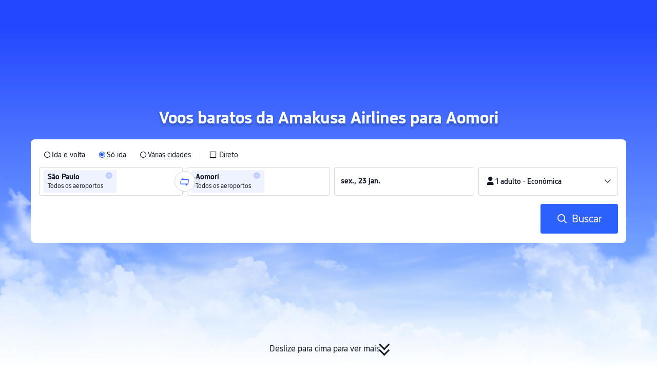

--- FILE ---
content_type: application/javascript
request_url: https://aw-s.tripcdn.com/ares/api/cc?f=locale%2Fv3%2F100009239%2Fpt-BR.js%2C%2Flocale%2Fv3%2F6002%2Fpt-BR.js%2C%2Flocale%2Fv3%2F330153%2Fpt-BR.js%2C%2Flocale%2Fv3%2F330151%2Fpt-BR.js%2C%2Flocale%2Fv3%2F33000010%2Fpt-BR.js%2C%2Flocale%2Fv3%2F6001%2Fpt-BR.js%2C%2Flocale%2Fv3%2F33000006%2Fpt-BR.js&etagc=54a71c8a31fa7826a9dad4201b5a5090
body_size: 43253
content:
/* Concated by /ares/api/cc */

/* /locale/v3/100009239/pt-BR.js etag: "ed4c06a064c8686d5685754c43587c97" */
var __SHARK_REPORT_KEY__,pageid;
(function(){try{if (location.host.toLowerCase().indexOf('localhost') < 0 &&
  location.host.toLowerCase().indexOf('.dev.') < 0 &&
  window.Worker && window.URL && window.Blob && window.Set && window.requestIdleCallback && !__SHARK_REPORT_KEY__) {
  var pageEle = document.getElementById('page_id');
  pageid = (pageEle && pageEle.value) || '';
  var _history_set = new Set(),_key_cache = [],tripHost = 'dynamic';
  if (tripHost === 'dynamic') {tripHost = (/pro_ctripwireless|ctrip_ctripwireless/.test(navigator.userAgent.toLowerCase()) || /(ctrip|ctripcorp|lvtds)\.com/.test(location.host)) ? 'https://www.ctrip.com' : 'https://www.trip.com';}
  function __SHARK_REPORT_WORKER__(tripHost) {
    var xmlHttp = new XMLHttpRequest(),xmlHttp2 = new XMLHttpRequest(),history_set = new Set(),keyinfo_cache = [],ctx = {};
    onmessage = function (e) {try{
      if (e.data.ctx) {ctx = e.data.ctx}
      if (e.data && e.data.list) {var list = e.data.list || [];for(let i=0;i<list.length;i++) {if (!history_set.has(list[i])) {keyinfo_cache.push(list[i]);history_set.add(list[i]);}}
      } else {if (history_set.size < 5000 && !history_set.has(e.data)) {keyinfo_cache.push(e.data);history_set.add(e.data);}}
    }catch(e){}};
    setInterval(function () {
      if (xmlHttp !== null && xmlHttp2 !== null && keyinfo_cache.length > 0) {
        try {
          var undefinedKeys = [], recentUsedKeys= [];
          keyinfo_cache.forEach(function (key) {if (key[0] !== '!') {recentUsedKeys.push(key);} else {undefinedKeys.push(key.substr(1));}});
          if (recentUsedKeys.length) {
            xmlHttp.open("POST", tripHost + "/m/i18n/ReportRecentUsedKey.html", true);xmlHttp.setRequestHeader("content-type", "application/json;charset=utf-8");
            if(ctx.url) xmlHttp.setRequestHeader("x-shark-url", ctx.url);if(ctx.cookie) xmlHttp.setRequestHeader("x-shark-cookie", ctx.cookie);
            xmlHttp.send(JSON.stringify(recentUsedKeys));
          }
          if (undefinedKeys.length) {
            xmlHttp2.open("POST", tripHost + "/m/i18n/ReportUndefinedKeys.html", true);xmlHttp2.setRequestHeader("content-type", "application/json;charset=utf-8");
            if(ctx.url) xmlHttp2.setRequestHeader("x-shark-url", ctx.url);if(ctx.cookie) xmlHttp2.setRequestHeader("x-shark-cookie", ctx.cookie);
            xmlHttp2.send(JSON.stringify(undefinedKeys));
          }
          keyinfo_cache = [];
        } catch(e){}
      }
    }, 5000);
  }
  var reportKeyWorker = new Worker(URL.createObjectURL(new Blob(['(' + __SHARK_REPORT_WORKER__.toString() + ')(' + "'" + tripHost + "'" + ')'])));
  var _addKey = function(key) {if (!_history_set.has(key)) {_key_cache.push(key);_history_set.add(key);}}
  var _pmKeys = function () {if (_key_cache && _key_cache.length > 0) {if(_key_cache.length < 5000) {reportKeyWorker.postMessage({list: _key_cache, ctx:{cookie:document.cookie,url:location.href}});_key_cache = [];}else{_key_cache = [];_history_set = new Set();}}}
  __SHARK_REPORT_KEY__ = {addKey: _addKey};setInterval(function(){requestIdleCallback(_pmKeys)}, 800);
}}catch(e){}})();
;(function (name, definition) {
  var LANGUAGE = {"key_gotop_social_subtitle":"Telegram: @triptalksSG","Currency_VietnameseDong":"Vietnamese Dong","key.currency.gbp":"Libras esterlinas (GBP)","key.currency.mnt":"Tugrik mongol","ButtonText_ServiceUSP":"Mais informações sobre o serviço","ButtonText_FollowUs":"Siga-nos","key.currency.byn":"Rublo bielorrusso","LabelText_Home_SearchBox_TTD":"Attractions \u0026 Tickets","ButtonText_CustomerServiceHelp":"Atendimento ao cliente","LinkButtonText_ListHotelCities":"Todos os hotéis","ButtonText_Recruitment":"Recrutamento internacional","ButtonText_CustomerService":"Garantia de serviço","ButtonText_Bundle":"Flight + Hotel","key_gotop_share_tip":"Copiado. Compartilhe o link agora!","V3_Promo_Code":"Códigos promocionais","key.currency.mop":"Pataca macaense","ButtonText_Affiliates":"Programa de afiliados","ButtonText_CtripRewards":"Recompensas da Trip.com ","ANNOUNCE_MAIN_TEXT_TRIP":"Apresentamos a Trip.com, a nova marca global da Ctrip. {0}","ButtonText_CustomTrip":"Planejador de viagens","PageHead_SiteRecommendTxt":"Recommended Languages","PageHead_CurrencyOtherTxt":"Todas as moedas","Key_Save":"Salvar","V3_Text_MembInfo":"Gerenciar minha conta","key.currency.clp":"Peso chileno","key_powered_by":"Impulsionado por","ButtonText_Contactus":"Fale conosco","V2_Home_AppDownload_FingerTips":"\u0026lt;h3\u0026gt;Viagem na palma das suas mãos\u0026lt;/h3\u0026gt;\u0026lt;ul\u0026gt;\u0026lt;li\u0026gt;\u0026lt;i class\u003d\u0026quot;icon ico_correct_bl\u0026quot;\u0026gt;\u0026lt;/i\u0026gt;Preços competitivos e recompensas por fidelidade\u0026lt;/li\u0026gt;\u0026lt;li\u0026gt;\u0026lt;i class\u003d\u0026quot;icon ico_correct_bl\u0026quot;\u0026gt;\u0026lt;/i\u0026gt;Localize hotéis próximos\u0026lt;/li\u0026gt;\u0026lt;li\u0026gt;\u0026lt;i class\u003d\u0026quot;icon ico_correct_bl\u0026quot;\u0026gt;\u0026lt;/i\u0026gt;Acompanhe os voos em tempo real\u0026lt;/li\u0026gt;\u0026lt;li\u0026gt;\u0026lt;i class\u003d\u0026quot;icon ico_correct_bl\u0026quot;\u0026gt;\u0026lt;/i\u0026gt;Reserve passagens de trem na China\u0026lt;/li\u0026gt;\u0026lt;li\u0026gt;\u0026lt;i class\u003d\u0026quot;icon ico_correct_bl\u0026quot;\u0026gt;\u0026lt;/i\u0026gt;Gerencie as reservas de viagem onde estiver\u0026lt;/li\u0026gt;\u0026lt;/ul\u0026gt;","key.currency.aud":"Dólar australiano (AUD)","key.currency.idr":"Rúpia indonésia","ButtonText_Privatetour":"Private Tours","LabelText_Home_SearchBox_Hotel":"Hotels \u0026 Homes","key.currency.aed":"Dirham dos Emirados Árabes Unidos","key.currency.dkk":"Coroa dinamarquesa","Currency_MalaysianRinggit":"Ringgit malaio","aria_more_channels":"Mais","V2_Home_AppDownload_Link":"Queremos enviar a você agora mesmo um link para download do app!","ButtonText_License":"Licença comercial","PageHead_LocaleAll":"Todos os idiomas","LabelText_Home_SearchBox_Train":"Trains","key_channel_sg_vouchers":"SingapoRediscovers Vouchers","V2_Home_AppDownload_Email_Wrong":"Falha ao enviar o e-mail. Confira seu endereço de e-mail e tente novamente.","LinkButtonText_ListFlightCities":"Todos os voos","key.currency.bhd":"Dinar do Bahrein","ANNOUNCE_LINK_TEXT_CRTIP":"Learn more here","key.currency.kzt":"Tenge do Cazaquistão","ButtonText_Links":"Links e parceiros","Home_Download":"App","ButtonText_TripRewards":"Recompensas Trip.com","key.currency.thb":"Baht tailandês","ButtonText_channel_carhire":"Aluguel de carros","V3_Profile_Gift":"C-Money","aria_personal":"Central do usuário","ButtonText_TripBest":"Trip.Best","ButtonText_Insurance":"Insurance","key.currency.kwd":"Dinar do Kuwait","Currency_MacauPataca":"Macau Pataca","ANNOUNCE_MAIN_TEXT_CTRIP":"Introducing Trip.com, Ctrip\u0027s new global brand. {0}","ButtonText_AboutUs":"Sobre a Trip.com","Key_CountryRegion":"País ou região","ButtonText_GuestOrders":"Reservas como convidado","key.currency.rub":"Rublo russo","aria_selector":"Idioma/moeda","Currency_PhilippinePeso":"Peso filipino","key.currency.sgd":"Dólar de Singapura","ButtonText_GiftCard":"Cartões-presente","ButtonText_Mobile":"Dispositivos móveis","ButtonText_Register":"Criar conta","ButtonText_Account":"Conta e reservas","aria_profile_arrow":"Entrar","SignInRegister_Desc":"Entre ou registre-se para aproveitar ofertas exclusivas para associados!","ButtonText_PrivacyPolicy":"Declaração de Privacidade","V3_Profile_MyOrders":"Minhas reservas","key.currency.chf":"Franco suíço","ButtonText_Accessibility_Statement":"Declaração de acessibilidade","Tip_New":"Novo","ButtonText_Flights":"Voos","Home_My_Booking":"Minhas reservas","ButtonText_Hotel":"Hotéis","key.currency.vnd":"Dong vietnamita","Currency_DanishKroner":"Danish Kroner","key_gotop_social_title":"Be in the loop for EXCLUSIVE DEALS","LabelText_Home_CtripMobile":"Baixe o app gratuitamente","ButtonText_Personalinformation":"Do not sell my personal information","Currency_AustralianDollar":"Dólar australiano","Airport_Transfer":"Transfers de aeroporto","Currency_VND":"VND","ButtonText_Deals":"Ofertas","Key_Support_Language":"Idiomas com suporte:","key.currency.twd":"Novo dólar taiwanês","LinkButtonText_VBooking":"Torne-se um vendedor de passeios e bilhetes","ButtonText_TravelGuide":"Travel Guides","ButtonText_Cars":"Serviços de carro","key.currency.myr":"Ringgit malaio","ButtonText_ChinaGuide":"Guia de viagem da China","ButtonText_Map":"Mapa","key.currency.omr":"Rial de Omã","Currency_UnitedKingdomPound":"Libras esterlinas","key.currency.sek":"Coroa sueca","ButtonText_TripPlus":"Recompensas Trip.com","V3_Accounts_Coupon_Label_Coupon":"Código promocional","key.currency.china.cny":"Iuan chinês","LabelText_Home_SearchBox_Packages":"Vacation Packages","ButtonText_Carhire":"Carros","key.currency.ars":"Peso argentino (AR$)","key.currency.qar":"Rial catariano","ButtonText_SiteMap":"Mapa do site","key.currency.hk":"Dólar de Hong Kong (HKD)","Key_Selected":"Selecionado:","ANNOUNCE_LINK_TEXT_COOKIE_USAGE":"Use of Cookies","ButtonText_StatementSlavery":"MSA Statement","key.currency.krw":"Won coreano (₩)","ANNOUNCE_MAIN_TEXT_COOKIE_USAGE":"We use cookies to ensure we can give you the best experience possible on our site. By using this website, you are deemed to consent to our {0}.","PageHead_CurrencyFavoriteTxt":"Principais moedas","ButtonText_NewsRoom":"Notícias","Currency_INR":"Rúpia indiana","key.currency.pln":"Zloty polonês","key.currency.jpy":"Iene japonês","ButtonText_PointPlus":"PointsPLUS","ButtonText_SigninOrRegister":"Entrar/criar conta","V2_Home_AppDownload_Get":"Baixe o app GRATUITO da Trip.com agora mesmo","key_header_entry":"Anunciar propriedade","ButtonText_CtripService":"Fale conosco","Key_Entrance_Title":"Recompensas","LabelText_Logo":"Viaje para a China com a Trip.com","LinkButtonText_TermsAndCondition":"Termos e Condições","ButtonText_More":"Outros serviços","key_gotop_social_btn":"Participe agora","FooterTitle":"Explorar mais","ButtonText_Company":"Sobre","Currency_SwissFranc":"Franco suíço","Home_Chat":"Chat de atendimento","key_sister_brand":"A Trip.com faz parte do Trip.com Group Limited, um dos líderes mundiais em prestação de serviços de viagem.","key.currency.nzd":"Dólar neozelandês","Currency_KoreanWon":"Won coreano","V3_Profile_Points":"Trip Coins","key_app":"App","key.currency.brl":"Real brasileiro","ButtonText_PrivateTours":"Private Tours","Currency_ChineseYuan":"Iuan chinês","PageHead_SiteAllTxt":"Idiomas","Currency_TRY":"Lira turca","key.currency.mxn":"Peso mexicano (Mex$)","ANNOUNCE_LINK_TEXT_CTRIP":"Learn more here","ANNOUNCE_LINK_TEXT_TRIP":"Saiba mais aqui","trip_online_header_more":"Mais","key.currency.zar":"Rand sul-africano","key.currency.ils":"Novo shekel israelense","Help":"Atendimento ao cliente","ButtonText_TravelInspiration":"Inspiração para viagens","ButtonText_Right_Reserved":"Copyright © 2025 Trip.com Travel Singapore Pte. Ltd. Todos os direitos reservados.\u003cbr\u003eOperador do site: Trip.com Travel Singapore Pte. Ltd. ","Currency_CanadianDollar":"Dólar canadense","key.currency.try":"Lira turca","key.currency.hkd":"Dólar de Hong Kong (HKD)","key.currency.jod":"Dinar jordaniano","ButtonText_Cruises":"Cruzeiros","ButtonText_AirportTransfers":"Transfers de aeroporto","Currency_BRL":"Real brasileiro","key.currency.eur":"Euro (EUR)","ButtonText_TTD":"Coisas para fazer","LabelText_Home_SearchBox_Flight":"Flights","key.currency.cad":"Dólar canadense","Key_Account_Coins_Tips":"Comece a ganhar Trip Coins agora mesmo!","key_gotop_social_hint":"Join group for exclusive deals.","V2_Home_AppDownload_Email_Send":"E-mail enviado! Confira sua caixa de entrada: enviamos um link para download.","Currency_JapanesYen":"Iene japonês","ButtonText_SignInRegister":"Conta","key_cusSupport_faq":"Mais perguntas frequentes sobre {0}","ButtonText_TelAndAddress":"Fale com a Trip.com","ANNOUNCE_MAIN_TEXT_TRIP_02":"Procurando a Trip.com original? Encontre em {0}","Currency_NewTaiwanDollar":"Novo dólar taiwanês","LinkButtonText_FeedBack":"Feedback sobre o site","key.currency.pkr":"Rupia paquistanesa","ButtonText_GroupTours":"Group Tours","key.currency.sar":"Rial Saudita","LinkButtonText_Listyourhotel":"Anunciar propriedade","Key_Flight_Price_Alerts":"Alertas de preço de voo","locale_time_tips":"All dates are in local time","key_online_footer_payment_methods":"Métodos de pagamento","ButtonText_Grouptour":"Group \u0026 Private Tours","ButtonText_LoginUser_Signout":"Sair","ButtonText_Security":"Segurança","Currency_IndonesiaRupiahs":"Rúpia indonésia","ButtonText_Tel_Detail":"Outros países e regiões","key.currency.inr":"Rúpia indiana","Currency_PLN":"Zloty polonês","key.currency.cny":"Iuan chinês","key.currency.php":"Peso filipino","key.currency.cop":"Peso colombiano","aria_close_modal":"Fechar","key.currency.usd":"Dólar norte-americano (US$)","ButtonText_BookAsGuest":"Reservou como convidado?","online_header_default_username":"Membro Trip.com","ButtonText_CopyRight":"Copyright","Currency_UnitedStatesDollar":"Dólar norte-americano","ButtonText_LoginUser_Reviews":"Avaliações","key.currency.lak":"Kip laosiano","ButtonText_TripGroup":"Sobre o Grupo Trip.com","Home_GoTop":"Voltar para o topo","Car_Hire":"Cars","Currency_ThaiBaht":"Baht tailandês","Key_Account_Coins_Worth":"aprox. {0}","PageHead_CurrencyAllTxt":"Moeda","Currency_SwedishKronor":"Swedish Kronor","Currency_SingaporeDollar":"Dólar de Singapura","key_online_footer_business_partners":"Nossos parceiros","ButtonText_eSim":"eSIM \u0026 SIM","ButtonText_Career":"Carreiras","ButtonText_Trains":"Trens","ButtonText_SearchBookings":"Encontrar reservas","ButtonText_InvestorRelations":"Relações com investidores","ButtonText_Signin":"Entrar","Currency_NewZealandDollar":"Dólar neozelandês","Currency_RussianRuble":"Rublo russo","ButtonText_TripPlanner":"Trip.Planner","ButtonText_Affiliate_trip":"Programa de afiliados","V3_Profile_Moments":"My Posts","aria_coins":"Trip Coins","key.currency.azn":"Manat azerbaijano","ButtonText_AboutCtrip":"Sobre a Trip.com","PageHead_LocaleSelected":"Idioma atual","aria_toggle_button":"Cardápio","LinkButtonText_FAQs":"Perguntas frequentes","key.currency.uah":"Grívnia","ButtonText_Reserved":"Trip.com. Todos os direitos reservados","ButtonText_Hotel_Collection":"Salvo","ButtonText_SearchByEmail":"Pesquisar reservas como convidado","Currency_HongKongDollar":"Dólar de Hong Kong","ButtonText_Ship":"Ferries","ButtonText_CorporateTravel":"Viagens corporativas","Currency_Euro":"Euro","V2_Home_AppDownload_Enter_Email":"Insira o endereço de e-mail"};
  if (!window.__SHARK_ARES_SDK_INTERNAL_RESOURCE__) {window.__SHARK_ARES_SDK_INTERNAL_RESOURCE__ = {};}
  if (!window.__SHARK_ARES_SDK_INTERNAL_RESOURCE__['i18n_100009239']) {window.__SHARK_ARES_SDK_INTERNAL_RESOURCE__['i18n_100009239'] = LANGUAGE;}
  else {
    if (typeof Object.assign !== 'function') {for (var key in LANGUAGE) {window.__SHARK_ARES_SDK_INTERNAL_RESOURCE__['i18n_100009239'][key] = LANGUAGE[key];}}
    else {window.__SHARK_ARES_SDK_INTERNAL_RESOURCE__['i18n_100009239'] = Object.assign(window.__SHARK_ARES_SDK_INTERNAL_RESOURCE__['i18n_100009239'],LANGUAGE)}
  }
  var hasDefine = typeof define === 'function' && define.amd,hasExports = typeof module !== 'undefined' && module.exports;
  if (hasDefine) {if (!window.__shark_app_defined) {define(definition);window.__shark_app_defined = true;}define('i18n_100009239', definition);}
  else if (hasExports) {module.exports = definition();} else if (this) {this[name] = definition();} else {window[name] = definition();}
})('i18n_100009239', function () {
  var LANGUAGE = window.__SHARK_ARES_SDK_INTERNAL_RESOURCE__['i18n_100009239'];
  if (typeof Proxy === 'function') {
    var LANGUAGE_PROXY = new Proxy(LANGUAGE, {
      get: function (target, property) {
        if (typeof property === 'symbol') {return property;}
        else if (property in target) {
          if(__SHARK_REPORT_KEY__){__SHARK_REPORT_KEY__.addKey("100009239|pt-BR|" + property + (pageid ? '|' + pageid : ''));}
          return target[property];
        } else {
          
          if(__SHARK_REPORT_KEY__ && property){__SHARK_REPORT_KEY__.addKey("!100009239|pt-BR|" + property + (pageid ? '|' + pageid : ''));}
          return null;
        }
      },
      set: function (target, property, value){target[property] = value;return true;}
    });
    return LANGUAGE_PROXY;
  }
  return LANGUAGE;
});
/* /locale/v3/6002/pt-BR.js etag: "686c68758a9f239bbf298b4a1651bd57" */
;(function (name, definition) {
  var LANGUAGE = {"key.l10n.currency.format.try":"CURRENCY_SPACE_NUMBER","key.l10n.currency.symbol.dkk.special":"DKK","key.calendar.end_date_selected_font_color":"#fff","key.l10n.currency.minimum.mnt":"2","key.l10n.currency.minimum.gbp":"2","key.l10n.currency.minor.mxn":"2","key.l10n.currency.symbol.clp":"CLP","key.l10n.currency.minimum.byn":"2","key.l10n.currency.format.eur":"CURRENCY_SPACE_NUMBER","key.arabic.numeral.switch":"1","key.calendar.date_range_selected_bg_color":"#5aa0ff","key.units.percent.template":"NUMBER_UNIT","key.calendar.weekday_font_color":"#333333","key.common.joinsymbol.square.brackets.backspace":"[%1$s]","key.l10n.phonenumber.length.291":"7","key.l10n.phonenumber.length.297":"7","key.l10n.phonenumber.length.299":"6","key.l10n.phonenumber.length.298":"6","key.duration.h.pluralsuffix.other":"%1$sh","key.l10n.currency.minor.myr":"2","key.l10n.currency.format.pkr":"CURRENCY_SPACE_NUMBER","key.l10n.app.currency.format.zar":"CURRENCY_SPACE_NUMBER","key.l10n.app.currency.symbol.usd":"US$","key.temperature.celsius.symbol.template":"NUMBER_SPACE_UNIT","key.units.metric.distance.meter.template":"NUMBER_SPACE_UNIT","key.l10n.currency.format.pln":"CURRENCY_SPACE_NUMBER","key.l10n.phonenumber.length.269":"7","key.l10n.first.name.english.sample":"MARIA","key.l10n.currency.symbol.kzt":"KZT","key.l10n.currency.format.php":"CURRENCY_SPACE_NUMBER","key.units.metric.distance.meter":"m","key.l10n.currency.format.cop":"CURRENCY_SPACE_NUMBER","key.l10n.drivingcard.last.name.title":"Sobrenome","key.l10n.currency.minor.krw":"0","key.l10n.name.order.mtp":"LAST_FIRST","key.l10n.currency.minor.inr":"2","key.calendar.weekend_font_color":"#2E64B4","key.l10n.app.currency.symbol.mad":"MAD","key.duration.day.pluralsuffix.other":"%1$s dias","key.l10n.currency.format.lak":"CURRENCY_SPACE_NUMBER","key.l10n.app.currency.format.brl":"CURRENCY_SPACE_NUMBER","key.datetime.ymde.full":"EEEE, d \u0027de\u0027 MMMM \u0027de\u0027 yyyy","key.datetime.ymde.short.m.short.e":"EEE, d MMM yyyy","key.units.metric.distance.centimetre.template":"NUMBER_SPACE_UNIT","key.langName":"؜Português","key.datetime.hme.short":"EEE, HH:mm","key.datetime.m.full.meridiem":"MMMM","key.l10n.currency.minimum.mop":"2","key.l10n.phonenumber.length.248":"7","key.l10n.app.currency.format.usd":"CURRENCY_SPACE_NUMBER","Common.JoinSymbol.VerticalBar":" | ","key.l10n.currency.format":"CURRENCY_SPACE_NUMBER","key.l10n.datetime.month.calendar.names.abbreviations":"Jan.,Fev.,Mar.,Abr.,Mai.,Jun.,Jul.,Ago.,Set.,Out.,Nov.,Dez.","key.units.imperial.weight.pound":"lb","key.datetime.md.short.meridiem":"d MMM","key.l10n.currency.symbol.lak":"LAK","key.l10n.phonenumber.length.253":"8","key.l10n.phonenumber.length.252":"9","key.l10n.currency.minor.ils":"2","key.l10n.phonenumber.length.251":"9","key.l10n.phonenumber.length.250":"9","key.l10n.phonenumber.length.257":"8","key.l10n.phonenumber.length.256":"9","key.l10n.phonenumber.length.255":"9","key.l10n.phonenumber.length.254":"9","key.l10n.currency.minor.cad":"2","key.l10n.currency.minimum.omr":"3","key.l10n.phonenumber.length.258":"9","key.l10n.currency.minor":"2","key.calendar.today_bg_color":"#5aa0ff","key.l10n.currency.symbol.try":"TRY","key.l10n.phonenumber.length.260":"9","key.l10n.app.currency.symbol.brl":"R$","key.l10n.currency.symbol.amd":"AMD","key.l10n.phonenumber.length.264":"9","key.l10n.currency.symbol.eur":"€","key.l10n.phonenumber.length.263":"9","key.l10n.phonenumber.length.262":"9","key.l10n.phonenumber.length.261":"9","key.l10n.phonenumber.length.268":"8","key.l10n.currency.format.cny":"CURRENCY_SPACE_NUMBER","key.l10n.phonenumber.length.267":"8","key.l10n.phonenumber.length.266":"8","key.datetime.ymdhme.full.m.short.e.meridiem":"EEE, d \u0027de\u0027 MMMM \u0027de\u0027 yyyy, h:mm a","key.l10n.phonenumber.length.265":"9","key.l10n.phonenumber.length.228":"8","key.l10n.phonenumber.length.227":"8","key.l10n.phonenumber.length.226":"8","key.l10n.phonenumber.length.225":"8","key.calendar.festival_bg_color":"None","key.datetime.mde.short.m.full.e":"EEEE, d MMM","key.l10n.currency.minimum.idr":"0","key.calendar.start_date_selected_bg_color":"#2681ff","key.l10n.phonenumber.length.229":"8","key.l10n.currency.symbol.cny":"CNY","key.l10n.app.currency.format.mad":"CURRENCY_SPACE_NUMBER","key.l10n.last.name.sample":"Silva","key.l10n.phonenumber.length.1340":"7","key.calendar.selected_date_display_format":"mdeShortString","key.l10n.phonenumber.length.231":"9","key.l10n.phonenumber.length.230":"8","key.l10n.phonenumber.length.1345":"7","key.l10n.phonenumber.length.235":"8","key.l10n.phonenumber.length.234":"10","key.l10n.phonenumber.length.233":"9","key.l10n.phonenumber.length.232":"8","key.l10n.phonenumber.length.239":"7","key.datetime.hm.meridiem":"h:mm a","key.l10n.phonenumber.length.238":"7","key.l10n.app.currency.format":"CURRENCY_SPACE_NUMBER","key.l10n.phonenumber.length.237":"9","key.l10n.phonenumber.length.236":"8","key.l10n.idcard.first.name.title":"Nome","key.l10n.drivingcard.first.name.title":"Nome","key.calendar.festival_font_color_app":"NONE","key.datetime.ymdhmse.short.m.full.e":"EEEE, d \u0027de\u0027 MMM \u0027de\u0027 yyyy, HH:mm:ss","key.units.metric.area":"㎡","Common.JoinSymbol.Hyphen":" – ","key.l10n.currency.format.clp":"CURRENCY_SPACE_NUMBER","key.l10n.currency.symbol.php":"PHP","key.datetime.ymdhmse.short.meridiem":"EEE, d MMM yyyy, h:mm:ss a","key.l10n.phonenumber.length.242":"9","key.l10n.phonenumber.length.241":"8","key.l10n.name.order.drivingcard":"FIRST_LAST","key.l10n.phonenumber.length.240":"9","key.l10n.currency.symbol.cop":"COP","key.l10n.phonenumber.length.245":"9","key.l10n.phonenumber.length.244":"9","key.l10n.phonenumber.length.243":"9","key.l10n.app.currency.format.byn":"CURRENCY_SPACE_NUMBER","key.l10n.app.currency.format.mop":"CURRENCY_SPACE_NUMBER","key.l10n.app.currency.format.gbp":"CURRENCY_SPACE_NUMBER","key.l10n.currency.format.aed":"CURRENCY_SPACE_NUMBER","key.l10n.app.currency.symbol.qar":"QAR","key.duration.h.pluralsuffix.many":"%1$sh","key.l10n.currency.minimum.inr":"2","key.l10n.phonenumber.length.1767":"7","key.l10n.currency.minimum.krw":"0","key.datetime.mdhme.full.m.full.e.meridiem":"EEEE, d \u0027de\u0027 MMMM, h:mm a","key.l10n.app.currency.symbol.sgd":"SGD","key.datetime.mdhm.short.meridiem":"d MMM, h:mm a","key.l10n.currency.name.byn":"Rublo bielorrusso","key.l10n.currency.format.kzt":"CURRENCY_SPACE_NUMBER","key.l10n.currency.symbol.usd.special":"USD","key.datetime.ehm.full.meridiem":"EEEE, h:mm a","key.l10n.currency.minimum.cad":"2","key.l10n.currency.symbol.twd":"TWD","key.l10n.phonenumber.length.1758":"7","key.calendar.start_date_selected_font_color":"#fff","key.datetime.ym.short.meridiem":"MMM yyyy","key.l10n.currency.format.kwd":"CURRENCY_SPACE_NUMBER","key.l10n.currency.symbol.pln":"PLN","key.l10n.currency.minor.byn":"2","key.datetime.ym.full":"MMMM \u0027de\u0027 yyyy","key.l10n.currency.minimum.mxn":"0","key.l10n.phonenumber.length.1784":"7","key.l10n.currency.minor.mnt":"2","key.l10n.currency.symbol.pkr":"PKR","key.l10n.currency.minor.gbp":"2","key.l10n.phonenumber.length.1787":"7","key.calendar.today_font_color":"#fff","key.l10n.app.currency.symbol.mnt.special":"MNT","key.datetime.y":"yyyy","key.l10n.currency.format.chf":"CURRENCY_SPACE_NUMBER","key.l10n.app.currency.format.mnt":"CURRENCY_SPACE_NUMBER","key.l10n.currency.format.vnd":"CURRENCY_SPACE_NUMBER","key.l10n.app.currency.symbol.sek":"SEK","key.l10n.currency.minor.mop":"2","key.l10n.idcard.last.name.title":"Sobrenome","key.units.metric.area.template":"NUMBER_SPACE_UNIT","key.units.imperial.distance.inch.template":"NUMBER_SPACE_UNIT","key.datetime.hm":"HH:mm","key.l10n.currency.symbol.aud":"AU$","key.common.joinsymbol.fronted.parenthesisnospace":"(%1$s) ","key.l10n.currency.minor.idr":"0","key.l10n.currency.format.myr":"CURRENCY_SPACE_NUMBER","key.datetime.hmse.full":"EEEE, HH:mm:ss","key.l10n.phonenumber.length.1721":"7","key.l10n.app.currency.symbol.huf":"HUF","key.l10n.currency.symbol.pkr.special":"PKR","Common.JoinSymbol.Colon":": ","key.l10n.currency.symbol.nok":"NOK","key.l10n.first.name.title":"Nome(s)","key.common.joinsymbol.backend.parenthesis":" ({0}) ","key.l10n.currency.symbol.czk":"CZK","key.datetime.ymdhm.full.meridiem":"d \u0027de\u0027 MMMM \u0027de\u0027 yyyy, h:mm a","key.duration.m.pluralsuffix.other":"%1$sm","key.l10n.usual.last.name.title":"Sobrenome","key.l10n.app.currency.symbol.clp.special":"CLP","key.l10n.currency.format.thb":"CURRENCY_SPACE_NUMBER","key.l10n.app.currency.format.idr":"CURRENCY_SPACE_NUMBER","key.datetime.ymdhmse.full.m.full.e.meridiem":"EEEE, d \u0027de\u0027 MMMM \u0027de\u0027 yyyy, h:mm:ss a","key.datetime.ymdhm.short":"d MMM yyyy, HH:mm","key.units.metric.weight.kilogram.template":"NUMBER_SPACE_UNIT","key.l10n.app.currency.format.omr":"CURRENCY_SPACE_NUMBER","key.l10n.currency.symbol.ars":"ARS","key.l10n.currency.minimum.ils":"2","key.datetime.mde.short":"EEE, d MMM","key.datetime.mde.full.m.full.e":"EEEE, MMMM d","key.l10n.currency.format.mxn":"CURRENCY_SPACE_NUMBER","key.l10n.datetime.month.names.abbreviations":"jan.,fev.,mar.,abr.,mai.,jun.,jul.,ago.,set.,out.,nov.,dez.","key.l10n.app.currency.symbol.dkk":"؜DKK","key.l10n.app.currency.symbol.bhd":"BHD","key.datetime.ymdhms.full":"d \u0027de\u0027 MMMM \u0027de\u0027 yyyy, HH:mm:ss","key.datetime.ymdhme.short.meridiem":"EEE, d MMM yyyy, h:mm a","key.l10n.currency.symbol.rub":"RUB","key.l10n.phonenumber.length.965":"8","key.l10n.phonenumber.length.964":"10","key.l10n.phonenumber.length.962":"9","key.units.imperial.distance.feet":"p","key.l10n.phonenumber.length.968":"8","key.l10n.phonenumber.length.967":"9","key.l10n.phonenumber.length.966":"9","key.duration.day":"%1$s dia","key.l10n.currency.minimum.huf":"2","key.l10n.currency.format.jod":"CURRENCY_SPACE_NUMBER","key.l10n.currency.format.hkd":"CURRENCY_SPACE_NUMBER","key.l10n.currency.minor.brl":"2","key.l10n.app.currency.format.inr":"CURRENCY_SPACE_NUMBER","key.l10n.phonenumber.length.972":"9","key.l10n.phonenumber.length.971":"9","key.l10n.currency.minor.zar":"2","key.l10n.phonenumber.length.970":"9","key.l10n.app.currency.format.mxn":"CURRENCY_SPACE_NUMBER","key.l10n.phonenumber.length.976":"8","key.l10n.phonenumber.length.975":"8","key.l10n.phonenumber.length.974":"8","key.l10n.phonenumber.length.973":"8","key.common.joinsymbol.comma":", ","key.l10n.phonenumber.length.977":"10","key.l10n.currency.format.sar":"CURRENCY_SPACE_NUMBER","key.l10n.currency.minimum.bhd":"3","key.datetime.ehm.short.meridiem":"EEE, h:mm a","key.l10n.currency.minimum.dkk":"0","key.l10n.currency.minor.omr":"3","key.l10n.currency.format.jpy":"CURRENCY_SPACE_NUMBER","key.l10n.app.currency.format.cad":"CURRENCY_SPACE_NUMBER","key.l10n.currency.symbol.mnt":"MNT","key.l10n.short.number.factor.8":"mi","key.l10n.short.number.factor.9":"bi","key.l10n.short.number.factor.6":"mi","key.l10n.short.number.factor.7":"mi","key.l10n.short.number.factor.4":"-1","key.l10n.short.number.factor.5":"-1","key.l10n.short.number.factor.2":"-1","key.l10n.short.number.factor.3":"-1","key.l10n.short.number.factor.0":"-1","key.datetime.ymdhme.full":"EEEE, d \u0027de\u0027 MMMM \u0027de\u0027 yyyy, HH:mm","key.l10n.short.number.factor.1":"-1","key.calendar.sunday.font.color.dark":"#7FA0DC","key.l10n.app.currency.symbol.usd.special":"USD","key.l10n.app.currency.symbol.cop.special":"COP","key.calendar.selected_date_server_format":"mm-dd-yyyy","key.l10n.currency.symbol.mop":"MOP","key.l10n.app.currency.format.krw":"CURRENCY_SPACE_NUMBER","key.common.calendar.week.holiday.color":"None","key.l10n.currency.symbol.gbp":"£","key.duration.second.pluralsuffix.other":"%1$s segundos","key.l10n.currency.symbol.byn":"BYN","key.datetime.hmse.full.meridiem":"EEEE, h:mm:ss a","key.l10n.datetime.month.standalone.names.abbreviations":"jan.,fev.,mar.,abr.,mai.,jun.,jul.,ago.,set.,out.,nov.,dez.","key.units.metric.distance.centimetre":"cm","key.l10n.phonenumber.length.961":"8","key.l10n.phonenumber.length.960":"7","key.l10n.app.currency.symbol.krw":"KRW","key.l10n.app.currency.symbol.zar.special":"ZAR","key.l10n.app.currency.symbol.inr":"INR","Common.JoinSymbol.Ellipsis.End":"…","key.datetime.mdhme.full.m.full.e":"EEEE, d \u0027de\u0027 MMMM, HH:mm","key.l10n.mtp.last.name.title":"Surname","key.l10n.currency.symbol.ils":"ILS","key.temperature.fahrenheit.symbol":"°F","key.l10n.currency.minimum.qar":"2","key.datetime.ymdhmse.full.meridiem":"EEEE, d \u0027de\u0027 MMMM \u0027de\u0027 yyyy, h:mm:ss a","key.l10n.name.order.idcard":"FIRST_LAST","key.duration.hms":"%1$sh %2$sm %3$ss","key.l10n.currency.format.azn":"CURRENCY_SPACE_NUMBER","key.calendar.date_range_hover_bg_color":"#5aa0ff","key.l10n.currency.symbol.cad":"CAD","key.l10n.currency.minimum.sek":"2","key.l10n.short.number.factor.short.10":"bi","key.l10n.short.number.factor.short.12":"tri","key.l10n.short.number.factor.short.11":"bi","key.units.metric.weight.kilogram":"kg","key.common.joinsymbol.square.brackets.frontspace":" [${1}] ","key.l10n.currency.name.azn":"Manat azerbaijano","key.l10n.app.currency.symbol.ils":"ILS","key.l10n.app.currency.symbol.lak.special":"LAK","key.l10n.app.currency.format.ils":"CURRENCY_SPACE_NUMBER","key.datetime.md.full":"d \u0027de\u0027 MMMM","key.calendar.month_title_display_format":"ymShortString","key.datetime.de.short":"EEE, d","key.common.joinsymbol.hyphen":"–","key.l10n.currency.minor.usd":"2","key.l10n.app.currency.symbol.cad":"CAD","key.datetime.mde.short.meridiem":"EEE, d MMM","key.datetime.ym.calendar":"MMM yyyy","key.common.joinsymbol.verticalbar":"|","key.l10n.currency.minimum.sgd":"2","key.datetime.mdhms.short":"d MMM, HH:mm:ss","key.l10n.passport.last.name.title":"Sobrenome","key.datetime.hms.meridiem":"h:mm:ss a","key.l10n.currency.format.nok":"CURRENCY_SPACE_NUMBER","key.datetime.hms":"HH:mm:ss","key.datetime.ymde.short":"EEE, d MMM yyyy","key.l10n.currency.format.czk":"CURRENCY_SPACE_NUMBER","key.l10n.currency.symbol.mxn":"MXN","key.l10n.number.format":"-1","key.l10n.currency.symbol.myr":"MYR","key.calendar.week_start":"0","Common.JoinSymbol.Ellipsis.Middle":"…","key.l10n.currency.minor.mad":"2","key.l10n.currency.minor.bhd":"3","key.duration.d.pluralsuffix.few":"%1$sd","key.l10n.currency.format.rub":"CURRENCY_SPACE_NUMBER","key.l10n.currency.symbol.inr":"INR","key.l10n.currency.symbol.krw":"KRW","key.duration.s":"%1$ss","key.l10n.currency.minor.huf":"2","key.calendar.date_font_color":"#234","key.duration.m":"%1$sm","key.l10n.app.currency.symbol.zar":"ZAR","key.datetime.d.short.meridiem":"d","key.l10n.currency.minimum.zar":"2","key.l10n.app.currency.format.clp":"CURRENCY_SPACE_NUMBER","key.datetime.ymde.full.m.full.e":"EEEE, d \u0027de\u0027 MMMM \u0027de\u0027 yyyy","key.datetime.ymdhme.full.m.full.e.meridiem":"EEEE, d \u0027de\u0027 MMMM \u0027de\u0027 yyyy, h:mm a","key.l10n.app.currency.format.kzt":"CURRENCY_SPACE_NUMBER","key.duration.m.pluralsuffix.many":"%1$sm","key.l10n.currency.minimum.brl":"2","key.l10n.datetime.month.names":"janeiro,fevereiro,março,abril,maio,junho,julho,agosto,setembro,outubro,novembro,dezembro","key.l10n.app.currency.symbol.omr":"OMR","key.l10n.currency.format.aud":"CURRENCY_SPACE_NUMBER","key.units.metric.distance.centimeter.template":"NUMBER_SPACE_UNIT","key.l10n.currency.symbol.vnd":"VND","key.l10n.first.no.middle.name.english.sample":"MARIA CLÁUDIA","key.units.imperial.weight.pound.template":"NUMBER_SPACE_UNIT","key.datetime.ymdhmse.short":"EEE, d MMM yyyy, HH:mm:ss","key.l10n.currency.format.twd":"CURRENCY_SPACE_NUMBER","key.l10n.phonenumber.length.1284":"7","key.l10n.name.order.usual":"FIRST_LAST","key.l10n.currency.symbol.chf":"CHF","key.l10n.app.currency.symbol.byn":"BYN","key.datetime.mde.full.m.short.e":"EEE, d \u0027de\u0027 MMMM","key.l10n.app.currency.symbol.gbp":"£","key.l10n.app.currency.symbol.mnt":"MNT","key.duration.d":"%1$sd","key.l10n.app.currency.symbol.mop":"MOP","key.duration.h":"%1$sh","key.l10n.currency.minor.dkk":"2","key.l10n.currency.format.ars":"CURRENCY_SPACE_NUMBER","key.l10n.app.currency.format.vnd":"CURRENCY_SPACE_NUMBER","key.datetime.de.full":"EEEE, d","key.units.imperial.distance":"mil","key.datetime.ehms.short":"EEE, HH:mm:ss","key.calendar.saturday.font.color.dark":"#7FA0DC","key.l10n.currency.symbol.aed":"AED","key.l10n.currency.minimum.mad":"2","key.l10n.app.currency.symbol.dkk.special":"DKK","key.l10n.phonenumber.length.503":"8","key.l10n.phonenumber.length.502":"8","key.l10n.app.currency.format.aed":"CURRENCY_SPACE_NUMBER","key.l10n.phonenumber.length.501":"7","key.l10n.app.currency.format.myr":"CURRENCY_SPACE_NUMBER","key.l10n.currency.minor.qar":"2","key.l10n.phonenumber.length.507":"8","key.datetime.ehms.full.meridiem":"EEEE, h:mm:ss a","key.l10n.phonenumber.length.506":"8","key.l10n.phonenumber.length.505":"8","key.l10n.phonenumber.length.504":"8","key.l10n.phonenumber.length.509":"8","key.l10n.phonenumber.length.508":"6","key.datetime.ymd.short":"d MMM yyyy","key.l10n.currency.symbol.thb":"THB","key.l10n.app.currency.symbol.idr":"IDR","key.datetime.ehm.short":"EEE, HH:mm","key.datetime.ymdhme.short.m.full.e":"EEEE, d \u0027de\u0027 MMM \u0027de\u0027 yyyy, HH:mm","key.l10n.phonenumber.length.994":"9","key.l10n.phonenumber.length.993":"8","key.l10n.phonenumber.length.992":"9","key.l10n.phonenumber.length.998":"9","key.l10n.app.currency.format.chf":"CURRENCY_SPACE_NUMBER","key.l10n.phonenumber.length.996":"9","key.l10n.phonenumber.length.995":"9","key.datetime.ymdhmse.full.m.short.e":"EEE, d \u0027de\u0027 MMMM \u0027de\u0027 yyyy, HH:mm:ss","key.l10n.app.currency.format.thb":"CURRENCY_SPACE_NUMBER","key.l10n.short.number.factor.short.7":"mi","key.l10n.short.number.factor.short.6":"mi","key.l10n.short.number.factor.short.9":"bi","key.l10n.short.number.factor.short.8":"mi","key.l10n.short.number.factor.short.3":"-1","key.l10n.short.number.factor.short.2":"-1","key.l10n.app.currency.format.kwd":"CURRENCY_SPACE_NUMBER","key.l10n.currency.minimum.usd":"2","key.calendar.past_day_font_color":"#ccc","key.l10n.short.number.factor.short.5":"-1","key.l10n.currency.symbol.kwd":"KWD","key.l10n.short.number.factor.short.4":"-1","key.units.metric.distance.centimeter":"cm","key.l10n.short.number.factor.short.1":"-1","key.l10n.currency.minor.sgd":"2","key.l10n.short.number.factor.short.0":"-1","key.datetime.m.full":"MMMM","key.l10n.app.currency.symbol.cny":"CNY","key.l10n.phonenumber.length.81":"10,11","key.l10n.phonenumber.length.82":"8,9,10,11","key.duration.space":"SPACE","key.l10n.phonenumber.length.86":"11","key.l10n.phonenumber.length.84":"9","key.l10n.phonenumber.length.1242":"7","key.l10n.usualnomidname.last.name.title":"Sobrenome","key.l10n.app.currency.symbol.php":"PHP","key.l10n.phonenumber.length.1246":"7","key.datetime.ehm.full":"EEEE, HH:mm","key.datetime.e.full":"EEEE","key.l10n.currency.minimum.czk":"2","key.l10n.phonenumber.length.92":"10,11","key.l10n.app.currency.symbol.cop":"COP","key.l10n.phonenumber.length.93":"9","key.l10n.phonenumber.length.90":"10","key.l10n.currency.symbol.mad":"MAD","key.l10n.phonenumber.length.91":"10","key.l10n.phonenumber.length.94":"9","key.l10n.currency.minor.sek":"2","key.l10n.phonenumber.length.95":"10","key.datetime.ymdhme.full.meridiem":"EEEE, d \u0027de\u0027 MMMM \u0027de\u0027 yyyy, h:mm a","key.l10n.phonenumber.length.1473":"7","key.l10n.currency.minimum.nok":"2","Common.JoinSymbol.Comma":", ","key.l10n.app.currency.symbol.lak":"LAK","key.calendar.date_selected_bg_color":"#2681ff","key.calendar.past_day_bg_color":"None","key.l10n.app.currency.format.twd":"CURRENCY_SPACE_NUMBER","key.l10n.currency.symbol.zar.special":"ZAR","key.l10n.currency.minor.sar":"2","key.l10n.app.currency.symbol.clp":"CLP","key.datetime.ymde.full.meridiem":"EEEE, d \u0027de\u0027 MMMM \u0027de\u0027 yyyy","key.l10n.app.currency.format.pkr":"CURRENCY_SPACE_NUMBER","key.l10n.currency.format.usd":"CURRENCY_SPACE_NUMBER","key.l10n.currency.minor.jpy":"0","key.l10n.unit.temperature":"Celsius","key.l10n.phonenumber.length.1264":"7","key.l10n.phonenumber.length.1268":"7","key.datetime.ymdhme.full.m.full.e":"EEEE, d \u0027de\u0027 MMMM \u0027de\u0027 yyyy, HH:mm","key.l10n.currency.symbol.bhd":"BHD","key.datetime.md.short":"d MMM","key.calendar.festival_font_color":"#CC4921","key.units.imperial.distance.feet.template":"NUMBER_SPACE_UNIT","key.datetime.ymdhme.short":"EEE, d MMM yyyy, HH:mm","key.l10n.app.currency.format.pln":"CURRENCY_SPACE_NUMBER","key.common.country.select.top.countries":"BR,US,GB,CN,HK,ID,SG,KR,IN,JP,TH","key.l10n.currency.symbol.huf":"HUF","key.l10n.currency.minor.nzd":"2","key.datetime.ym.full.meridiem":"MMMM \u0027de\u0027 yyyy","key.datetime.d.full.meridiem":"dd","key.datetime.ymdhmse.full.m.short.e.meridiem":"EEE, d \u0027de\u0027 MMMM \u0027de\u0027 yyyy, h:mm:ss a","key.datetime.hme.full":"EEEE, HH:mm","key.l10n.currency.minimum.rub":"2","key.l10n.phonenumber.length.41":"9","key.l10n.currency.minimum.ars":"0","key.l10n.app.currency.format.lak":"CURRENCY_SPACE_NUMBER","key.l10n.phonenumber.length.40":"9","key.l10n.app.currency.format.cny":"CURRENCY_SPACE_NUMBER","key.common.joinsymbol.space":"{SPACE_REPLACE_START} {SPACE_REPLACE_END}","key.l10n.phonenumber.length.1684":"7","key.l10n.phonenumber.length.45":"8","key.l10n.phonenumber.length.370":"8","key.datetime.ymdhme.short.m.short.e.meridiem":"EEE, d MMM yyyy, h:mm a","key.l10n.phonenumber.length.46":"9,10","key.l10n.phonenumber.length.43":"10,11","key.l10n.phonenumber.length.1441":"7","key.l10n.phonenumber.length.44":"10,11","key.l10n.phonenumber.length.374":"8","key.l10n.phonenumber.length.49":"10,11","key.units.imperial.distance.inch":"pol","key.l10n.phonenumber.length.373":"8","key.l10n.phonenumber.length.372":"7,8","key.l10n.phonenumber.length.47":"8","key.l10n.phonenumber.length.371":"8","key.l10n.phonenumber.length.48":"9","key.l10n.phonenumber.length.378":"8","key.l10n.phonenumber.length.377":"8","key.datetime.y.meridiem":"yyyy","key.l10n.phonenumber.length.376":"9","key.l10n.app.currency.symbol.pln":"PLN","key.l10n.currency.format.mad":"CURRENCY_SPACE_NUMBER","key.l10n.phonenumber.length.375":"9","key.l10n.currency.minor.jod":"3","key.datetime.md.full.meridiem":"d \u0027de\u0027 MMMM","key.l10n.currency.minor.hkd":"2","key.datetime.mdhme.full":"EEEE, d \u0027de\u0027 MMMM, HH:mm","key.l10n.currency.minimum.twd":"0","key.l10n.phonenumber.length.52":"10","key.l10n.phonenumber.length.51":"9","key.l10n.phonenumber.length.56":"9","key.l10n.phonenumber.length.381":"8,9","key.l10n.phonenumber.length.57":"10","key.l10n.phonenumber.length.380":"9","key.l10n.phonenumber.length.54":"10","key.l10n.phonenumber.length.1671":"7","key.l10n.name.order.usualnomidname":"FIRST_LAST","key.l10n.phonenumber.length.55":"8,9,10,11","key.l10n.app.currency.format.try":"CURRENCY_SPACE_NUMBER","key.l10n.short.number.format":"NUMBER_SPACE_SYMBOL","key.l10n.phonenumber.length.385":"9","key.l10n.phonenumber.length.58":"10","key.l10n.phonenumber.length.382":"8","key.l10n.phonenumber.length.389":"8","key.l10n.phonenumber.length.387":"8,9","key.l10n.phonenumber.length.386":"8,9","key.l10n.app.currency.format.eur":"CURRENCY_SPACE_NUMBER","key.l10n.name.order.passport":"FIRST_LAST","key.l10n.app.currency.symbol.pkr.special":"PKR","key.datetime.mde.full":"EEEE, d \u0027de\u0027 MMMM","key.l10n.currency.format.huf":"CURRENCY_SPACE_NUMBER","key.l10n.phonenumber.length.60":"9,10","key.l10n.currency.minor.uah":"2","key.l10n.phonenumber.length.63":"10","key.l10n.phonenumber.length.64":"8,9,10","key.l10n.phonenumber.length.61":"9,10","key.l10n.phonenumber.length.62":"9,10,11,12","key.l10n.phonenumber.length.590":"9","key.l10n.app.currency.symbol.try":"TRY","key.l10n.phonenumber.length.65":"8","key.l10n.phonenumber.length.66":"8,9,10","key.datetime.mdhms.full.meridiem":"d \u0027de\u0027 MMMM, h:mm:ss a","key.l10n.phonenumber.length.594":"9","key.l10n.phonenumber.length.352":"6,9","key.l10n.phonenumber.length.593":"7,8,9","key.l10n.phonenumber.length.351":"9","key.l10n.app.currency.symbol.amd":"AMD","key.l10n.phonenumber.length.350":"8","key.l10n.phonenumber.length.592":"7","key.l10n.phonenumber.length.591":"8","key.l10n.phonenumber.length.356":"8","key.l10n.phonenumber.length.598":"8","key.l10n.phonenumber.length.355":"9","key.l10n.phonenumber.length.597":"7","key.l10n.phonenumber.length.354":"7","key.l10n.phonenumber.length.596":"9","key.l10n.currency.minimum.aud":"2","key.l10n.phonenumber.length.353":"8,9,10","key.l10n.phonenumber.length.595":"9","key.l10n.phonenumber.length.359":"9","key.l10n.phonenumber.length.358":"7,8,9","key.percent.template":"NUMBER_UNIT","key.l10n.phonenumber.length.599":"7,8","key.l10n.phonenumber.length.357":"8","key.l10n.currency.symbol.usd":"US$","key.datetime.ymdhmse.full":"EEEE, d \u0027de\u0027 MMMM \u0027de\u0027 yyyy, HH:mm:ss","key.datetime.e.short.meridiem":"EEE","key.l10n.app.currency.symbol.eur":"€","key.l10n.currency.minor.default":"2","key.datetime.ymdhm.short.meridiem":"d MMM yyyy, h:mm a","key.l10n.app.currency.format.php":"CURRENCY_SPACE_NUMBER","key.l10n.app.currency.symbol.pkr":"PKR","key.l10n.app.currency.format.cop":"CURRENCY_SPACE_NUMBER","key.l10n.currency.minimum.jpy":"0","key.l10n.app.currency.symbol.thb":"THB","key.l10n.currency.symbol.zar":"ZAR","key.l10n.hrp.last.name.title":"Surname","key.datetime.ymdhme.full.m.short.e":"EEE, d \u0027de\u0027 MMMM \u0027de\u0027 yyyy, HH:mm","key.calendar.date_hover_bg_color":"#5aa0ff","key.l10n.currency.symbol.brl":"R$","key.l10n.currency.minimum.sar":"2","key.l10n.app.currency.symbol.kwd":"KWD","key.l10n.phonenumber.length.1649":"7","key.l10n.currency.symbol.sek.special":"SEK","key.l10n.currency.symbol.cop.special":"COP","key.l10n.currency.symbol.omr":"OMR","key.l10n.currency.format.bhd":"CURRENCY_SPACE_NUMBER","key.l10n.app.currency.format.czk":"CURRENCY_SPACE_NUMBER","key.l10n.app.currency.symbol.chf":"CHF","key.l10n.currency.minor.azn":"2","key.l10n.currency.minimum.hkd":"2","key.datetime.mdhm.short":"d MMM, HH:mm","key.duration.second.pluralsuffix.many":"%1$s","key.calendar.festival.font.color.dark":"NONE","key.l10n.phonenumber.length.1876":"7","key.duration.dhs":"%1$sd%2$sh%3$ss","key.datetime.mdhms.full":"d \u0027de\u0027 MMMM, HH:mm:ss","key.datetime.e.full.meridiem":"EEEE","key.duration.dhm":"%1$sd %2$sh %3$sm","key.l10n.app.currency.format.nok":"CURRENCY_SPACE_NUMBER","key.l10n.app.currency.symbol.mxn":"MXN$","key.l10n.phonenumber.length.20":"10","key.l10n.phonenumber.length.27":"9","key.l10n.phonenumber.length.1664":"7","key.l10n.currency.format.sgd":"CURRENCY_SPACE_NUMBER","key.l10n.last.name.english.sample":"SILVA","key.l10n.name.order.hrp":"LAST_FIRST","key.l10n.currency.minimum.nzd":"2","key.l10n.currency.symbol.clp.special":"CLP","key.duration.hour":"%1$s hora","key.l10n.app.currency.symbol.myr":"MYR","key.l10n.name.order":"FIRST_LAST","key.l10n.phonenumber.length.30":"10","key.l10n.phonenumber.length.31":"9","key.l10n.short.number.factor.12":"tri","key.l10n.phonenumber.length.34":"9","key.l10n.short.number.factor.11":"bi","key.l10n.phonenumber.length.32":"9,10","key.l10n.phonenumber.length.33":"9,10","key.l10n.phonenumber.length.39":"9,10","key.l10n.short.number.factor.10":"bi","key.l10n.phonenumber.length.36":"8,9","key.l10n.app.currency.symbol.kzt":"KZT","key.datetime.ymdhme.short.m.short.e":"EEE, d MMM yyyy, HH:mm","key.datetime.hme.full.meridiem":"EEEE, h:mm a","key.datetime.ymdhms.short.meridiem":"d MMM yyyy, h:mm:ss a","key.l10n.currency.minor.aud":"2","key.l10n.app.currency.format.ars":"CURRENCY_SPACE_NUMBER","key.common.joinsymbol.minus.noleft":"x ","key.l10n.currency.minimum.azn":"2","key.calendar.date_hover_font_color":"#fff","key.l10n.currency.format.sek":"CURRENCY_SPACE_NUMBER","key.l10n.currency.format.qar":"CURRENCY_SPACE_NUMBER","key.l10n.currency.minimum.uah":"0","key.l10n.currency.symbol.idr":"IDR","key.l10n.currency.minor.czk":"2","key.common.joinsymbol.fronted.parenthesis":" (%1$s) ","key.l10n.currency.minor.nok":"2","key.temperature.celsius.symbol":"°C","key.l10n.hrp.first.name.title":"First \u0026 middle names","key.l10n.currency.minor.ars":"2","key.l10n.app.currency.symbol.vnd":"VND","key.datetime.ymd.short.meridiem":"d MMM yyyy","key.l10n.currency.minimum.jod":"3","key.calendar.date_range_hover_font_color":"#fff","key.l10n.app.currency.symbol.aed":"AED","key.l10n.app.currency.format.aud":"CURRENCY_SPACE_NUMBER","key.l10n.phonenumber.length.1868":"7","key.l10n.phonenumber.length.1869":"7","key.l10n.currency.symbol.mnt.special":"MNT","key.datetime.ymde.short.meridiem":"EEE, d MMM yyyy","key.l10n.currency.format.nzd":"CURRENCY_SPACE_NUMBER","key.datetime.ymdhm.full":"d \u0027de\u0027 MMMM \u0027de\u0027 yyyy, HH:mm","key.l10n.currency.minor.rub":"2","key.datetime.ymdhme.short.m.full.e.meridiem":"EEEE, d \u0027de\u0027 MMM \u0027de\u0027 yyyy, h:mm a","key.l10n.number.separator.grouping":"FULL_STOP","key.l10n.app.currency.format.rub":"CURRENCY_SPACE_NUMBER","key.duration.hm":"%1$sh %2$sm","key.duration.s.pluralsuffix.other":"%1$ss","key.calendar.saturday_font_color":"#1136A6","key.l10n.currency.minimum.kzt":"2","key.l10n.currency.format.cad":"CURRENCY_SPACE_NUMBER","key.l10n.app.currency.format.nzd":"CURRENCY_SPACE_NUMBER","key.datetime.m.short.meridiem":"MMM","key.datetime.mdhme.short":"EEE, d MMM, HH:mm","key.calendar.end_date_selected_bg_color":"#2681ff","key.l10n.phonenumber.length.855":"8,9","key.l10n.phonenumber.length.853":"8","key.l10n.phonenumber.length.852":"8","key.l10n.phonenumber.length.856":"10","key.l10n.currency.minor.twd":"0","key.datetime.ehms.full":"EEEE, HH:mm:ss","key.duration.dhms":"%1$sd %2$sh %3$sm %4$ss","key.l10n.currency.format.inr":"CURRENCY_SPACE_NUMBER","key.datetime.ymdhmse.full.m.full.e":"EEEE, d \u0027de\u0027 MMMM \u0027de\u0027 yyyy, HH:mm:ss","key.l10n.currency.format.krw":"CURRENCY_SPACE_NUMBER","key.datetime.mdhme.short.m.short.e":"EEE, d MMM, HH:mm","key.datetime.m.short":"MMM","key.datetime.ymdhmse.short.m.short.e.meridiem":"EEE, d MMM yyyy, h:mm:ss a","key.l10n.currency.minor.pln":"2","key.l10n.currency.minimum.clp":"0","key.l10n.app.currency.symbol.sek.special":"SEK","key.l10n.datetime.am":"AM","key.l10n.app.currency.format.sar":"CURRENCY_SPACE_NUMBER","key.common.joinsymbol.backend.parenthesisnospace":"({0}) ","key.duration.hour.pluralsuffix.other":"%1$s horas","key.l10n.phonenumber.length.1809":"7","key.datetime.mdhme.full.meridiem":"EEEE, d \u0027de\u0027 MMMM, h:mm a","key.l10n.app.currency.format.jpy":"CURRENCY_SPACE_NUMBER","key.l10n.datetime.weekday.names":"domingo,segunda-feira,terça-feira,quarta-feira,quinta-feira,sexta-feira,sábado","key.units.imperial.area.template":"NUMBER_SPACE_UNIT","key.l10n.app.currency.symbol.uah":"UAH","key.l10n.app.currency.symbol.azn":"AZN","key.l10n.currency.format.ils":"CURRENCY_SPACE_NUMBER","key.l10n.currency.minimum.kwd":"3","key.l10n.full.name.rule":"FIRST_SPACE_LAST","key.duration.s.pluralsuffix.few":"%1$ss","key.l10n.app.currency.symbol.sar":"SAR","key.l10n.datetime.weekday.names.abbreviations":"dom.,seg.,ter.,qua.,qui.,sex.,sáb.","key.l10n.currency.symbol.lak.special":"LAK","key.duration.minute":"%1$s minuto","key.l10n.currency.minimum.thb":"2","key.datetime.mdhm.full":"d \u0027de\u0027 MMMM, HH:mm","key.l10n.app.currency.symbol.jpy":"JPY","key.duration.dh":"%1$sd %2$sh","key.l10n.currency.minor.eur":"2","key.datetime.mdhme.short.meridiem":"EEE, d MMM, h:mm a","key.datetime.hmse.short":"EEE, HH:mm:ss","key.l10n.usual.first.name.title":"Nome","key.temperature.fahrenheit.symbol.template":"NUMBER_SPACE_UNIT","key.l10n.app.currency.format.azn":"CURRENCY_SPACE_NUMBER","key.l10n.currency.minor.try":"2","key.duration.d.pluralsuffix.many":"%1$sd","key.l10n.currency.minor.pkr":"2","key.duration.minute.pluralsuffix.other":"%1$s minutos","key.duration.h.pluralsuffix.few":"%1$sh","key.l10n.currency.minimum.myr":"2","key.l10n.currency.symbol.hkd":"HK$","key.l10n.app.currency.symbol.nzd":"NZD","key.datetime.mde.short.m.short.e":"EEE, d MMM","key.datetime.ymdhms.full.meridiem":"d \u0027de\u0027 MMMM \u0027de\u0027 yyyy, h:mm:ss a","key.l10n.app.currency.format.jod":"CURRENCY_SPACE_NUMBER","key.l10n.currency.symbol.jod":"JOD","key.l10n.app.currency.format.hkd":"CURRENCY_SPACE_NUMBER","key.l10n.currency.format.byn":"CURRENCY_SPACE_NUMBER","key.l10n.first.no.middle.name.sample":"Maria Cláudia","key.l10n.datetime.month.standalone.names":"janeiro,fevereiro,março,abril,maio,junho,julho,agosto,setembro,outubro,novembro,dezembro","key.l10n.currency.minimum.aed":"2","key.l10n.app.currency.symbol.hkd":"HK$","key.l10n.currency.minimum.chf":"2","key.l10n.currency.minor.php":"2","key.l10n.app.currency.symbol.jod":"JOD","key.l10n.currency.symbol.uah":"UAH","key.l10n.currency.symbol.azn":"AZN","key.l10n.currency.minor.cny":"2","key.l10n.app.currency.format.uah":"CURRENCY_SPACE_NUMBER","key.l10n.currency.minimum.vnd":"0","key.datetime.ymd.full.meridiem":"d \u0027de\u0027 MMMM \u0027de\u0027 yyyy","key.l10n.currency.format.mop":"CURRENCY_SPACE_NUMBER","key.common.joinsymbol.colon":": ","key.l10n.mtp.first.name.title":"First \u0026 middle names","key.duration.fullname.space":"SPACE","key.datetime.mdhm.full.meridiem":"d \u0027de\u0027 MMMM, h:mm a","key.datetime.mdhms.short.meridiem":"d MMM, h:mm:ss a","key.calendar.sunday_font_color":"#1136A6","key.l10n.currency.minor.cop":"2","key.l10n.currency.minimum":"2","key.l10n.phonenumber.length.1":"10","key.l10n.currency.minor.lak":"2","key.datetime.d.full":"dd","key.units.imperial.distance.template":"NUMBER_SPACE_UNIT","key.datetime.ymd.full":"d \u0027de\u0027 MMMM \u0027de\u0027 yyyy","key.duration.second":"%1$s segundo","key.datetime.ymde.full.m.short.e":"EEE, d \u0027de\u0027 MMMM \u0027de\u0027 yyyy","key.l10n.usualnomidname.first.name.title":"Nome","key.units.metric.distance.template":"NUMBER_SPACE_UNIT","key.l10n.currency.minimum.pln":"2","key.l10n.phonenumber.length.689":"8","key.l10n.currency.minor.clp":"0","key.l10n.phonenumber.length.687":"6","key.l10n.currency.format.idr":"CURRENCY_SPACE_NUMBER","key.units.imperial.area":"p²","key.datetime.ym.short":"MMM yyyy","key.l10n.app.currency.format.huf":"CURRENCY_SPACE_NUMBER","key.datetime.hmse.short.meridiem":"EEE, h:mm:ss a","key.datetime.d.short":"d","key.l10n.phonenumber.length.7":"10","key.l10n.app.currency.symbol.ars":"AR$","key.l10n.app.currency.symbol.rub":"RUB","key.calendar.festival_dot_color":"#8592A6","key.l10n.currency.symbol.nzd":"NZD","key.common.calendar.week.color":"blue,None,None,None,None,None,blue","key.l10n.phonenumber.length.213":"9","key.l10n.phonenumber.length.212":"9","key.l10n.phonenumber.length.216":"8","key.l10n.app.currency.format.bhd":"CURRENCY_SPACE_NUMBER","key.l10n.currency.minimum.pkr":"2","key.l10n.phonenumber.length.218":"8,9","key.duration.d.pluralsuffix.other":"%1$sd","key.common.joinsymbol.square.brackets.nonspace":"[%1$s]","key.l10n.currency.name.kzt":"Tenge do Cazaquistão","key.l10n.currency.minimum.eur":"2","key.l10n.currency.format.mnt":"CURRENCY_SPACE_NUMBER","key.l10n.phonenumber.length.220":"7","key.l10n.currency.format.gbp":"CURRENCY_SPACE_NUMBER","key.l10n.phonenumber.length.224":"9","key.l10n.phonenumber.length.223":"8","key.l10n.number.separator.decimal":"COMMA","key.l10n.app.currency.format.dkk":"CURRENCY_SPACE_NUMBER","key.l10n.phonenumber.length.222":"8","key.datetime.ehms.short.meridiem":"EEE, h:mm:ss a","key.l10n.phonenumber.length.221":"7,9","key.l10n.phonenumber.length.423":"7","key.l10n.currency.minor.kzt":"2","key.l10n.currency.symbol.jpy":"JPY","key.l10n.app.currency.symbol.twd":"TWD","key.units.percent":"%","key.duration.m.pluralsuffix.few":"%1$sm","key.l10n.unit.measurement":"Metric","key.l10n.phonenumber.length.670":"8","key.l10n.currency.symbol.sar":"SAR","key.datetime.ymdhmse.short.m.full.e.meridiem":"EEEE, d \u0027de\u0027 MMM \u0027de\u0027 yyyy, h:mm:ss a","key.datetime.md.calendar":"d MMM","key.l10n.phonenumber.length.675":"8","key.calendar.date_selected_font_color":"#fff","key.l10n.phonenumber.length.673":"7","key.datetime.hme.short.meridiem":"EEE, h:mm a","key.l10n.phonenumber.length.679":"7","key.l10n.phonenumber.length.678":"7","key.l10n.phonenumber.length.677":"7","key.l10n.phonenumber.length.676":"7","key.datetime.e.short":"EEE","key.l10n.phonenumber.length.682":"5","key.common.joinsymbol.minus":" x ","key.l10n.phonenumber.length.680":"7","key.l10n.phonenumber.length.686":"7","key.l10n.phonenumber.length.685":"7","key.l10n.phonenumber.length.886":"8,9,10","key.l10n.currency.minimum.php":"2","key.l10n.currency.minor.chf":"2","key.l10n.datetime.pm":"PM","key.l10n.app.currency.format.sgd":"CURRENCY_SPACE_NUMBER","key.l10n.passport.first.name.title":"Nome","key.datetime.ymdhms.short":"d MMM yyyy, HH:mm:ss","key.l10n.time.format":"24","key.l10n.currency.format.omr":"CURRENCY_SPACE_NUMBER","key.l10n.currency.minimum.cny":"2","key.l10n.currency.minor.vnd":"0","key.duration.ms":"%1$sm %2$ss","key.datetime.mdhme.short.m.short.e.meridiem":"EEE, d MMM, h:mm a","key.l10n.currency.minor.aed":"2","key.l10n.currency.symbol.dkk":"DKK","key.l10n.last.name.title":"Sobrenome","key.l10n.phonenumber.length.421":"9","key.l10n.phonenumber.length.420":"9","key.l10n.app.currency.symbol.aud":"AU$","key.l10n.currency.minimum.try":"2","key.datetime.ymde.short.m.full.e":"EEEE, d \u0027de\u0027 MMM \u0027de\u0027 yyyy","key.l10n.currency.symbol.sek":"SEK","key.l10n.currency.minor.kwd":"3","key.l10n.app.currency.format.sek":"CURRENCY_SPACE_NUMBER","key.l10n.currency.minor.thb":"2","key.l10n.currency.symbol.qar":"QAR","key.l10n.app.currency.format.qar":"CURRENCY_SPACE_NUMBER","key.l10n.currency.format.brl":"CURRENCY_SPACE_NUMBER","key.l10n.currency.minimum.lak":"2","key.l10n.app.currency.symbol.nok":"NOK","key.l10n.currency.symbol.sgd":"SGD","key.l10n.first.name.sample":"Maria","key.datetime.ymdhmse.short.m.short.e":"EEE, d MMM yyyy, HH:mm:ss","key.l10n.currency.format.zar":"CURRENCY_SPACE_NUMBER","key.l10n.currency.minimum.cop":"2","key.units.metric.distance":"km","key.l10n.phonenumber.length.880":"8,9,10","key.duration.s.pluralsuffix.many":"%1$ss","key.l10n.app.currency.symbol.czk":"CZK","key.datetime.mde.full.meridiem":"EEEE, d \u0027de\u0027 MMMM"};
  if (!window.__SHARK_ARES_SDK_INTERNAL_RESOURCE__) {window.__SHARK_ARES_SDK_INTERNAL_RESOURCE__ = {};}
  if (!window.__SHARK_ARES_SDK_INTERNAL_RESOURCE__['i18n_6002']) {window.__SHARK_ARES_SDK_INTERNAL_RESOURCE__['i18n_6002'] = LANGUAGE}
  else {if (typeof Object.assign !== 'function') {for (var key in LANGUAGE) {window.__SHARK_ARES_SDK_INTERNAL_RESOURCE__['i18n_6002'][key] = LANGUAGE[key]}
  } else {window.__SHARK_ARES_SDK_INTERNAL_RESOURCE__['i18n_6002'] = Object.assign(window.__SHARK_ARES_SDK_INTERNAL_RESOURCE__['i18n_6002'],LANGUAGE)}}
  var hasDefine = typeof define === 'function' && define.amd,hasExports = typeof module !== 'undefined' && module.exports;
  if (hasDefine) {if (!window.__shark_app_defined) {define(definition);window.__shark_app_defined = true;}define('i18n_6002', definition);}
  else if (hasExports) {module.exports = definition();} else if (this) {this[name] = definition();} else {window[name] = definition();}
})('i18n_6002', function () {var LANGUAGE = window.__SHARK_ARES_SDK_INTERNAL_RESOURCE__['i18n_6002'];return LANGUAGE;});
/* /locale/v3/330153/pt-BR.js etag: "8a82a800e63dea8303157eb048aed6ca" */
var __SHARK_REPORT_KEY__,pageid;
(function(){try{if (location.host.toLowerCase().indexOf('localhost') < 0 &&
  location.host.toLowerCase().indexOf('.dev.') < 0 &&
  window.Worker && window.URL && window.Blob && window.Set && window.requestIdleCallback && !__SHARK_REPORT_KEY__) {
  var pageEle = document.getElementById('page_id');
  pageid = (pageEle && pageEle.value) || '';
  var _history_set = new Set(),_key_cache = [],tripHost = 'dynamic';
  if (tripHost === 'dynamic') {tripHost = (/pro_ctripwireless|ctrip_ctripwireless/.test(navigator.userAgent.toLowerCase()) || /(ctrip|ctripcorp|lvtds)\.com/.test(location.host)) ? 'https://www.ctrip.com' : 'https://www.trip.com';}
  function __SHARK_REPORT_WORKER__(tripHost) {
    var xmlHttp = new XMLHttpRequest(),xmlHttp2 = new XMLHttpRequest(),history_set = new Set(),keyinfo_cache = [],ctx = {};
    onmessage = function (e) {try{
      if (e.data.ctx) {ctx = e.data.ctx}
      if (e.data && e.data.list) {var list = e.data.list || [];for(let i=0;i<list.length;i++) {if (!history_set.has(list[i])) {keyinfo_cache.push(list[i]);history_set.add(list[i]);}}
      } else {if (history_set.size < 5000 && !history_set.has(e.data)) {keyinfo_cache.push(e.data);history_set.add(e.data);}}
    }catch(e){}};
    setInterval(function () {
      if (xmlHttp !== null && xmlHttp2 !== null && keyinfo_cache.length > 0) {
        try {
          var undefinedKeys = [], recentUsedKeys= [];
          keyinfo_cache.forEach(function (key) {if (key[0] !== '!') {recentUsedKeys.push(key);} else {undefinedKeys.push(key.substr(1));}});
          if (recentUsedKeys.length) {
            xmlHttp.open("POST", tripHost + "/m/i18n/ReportRecentUsedKey.html", true);xmlHttp.setRequestHeader("content-type", "application/json;charset=utf-8");
            if(ctx.url) xmlHttp.setRequestHeader("x-shark-url", ctx.url);if(ctx.cookie) xmlHttp.setRequestHeader("x-shark-cookie", ctx.cookie);
            xmlHttp.send(JSON.stringify(recentUsedKeys));
          }
          if (undefinedKeys.length) {
            xmlHttp2.open("POST", tripHost + "/m/i18n/ReportUndefinedKeys.html", true);xmlHttp2.setRequestHeader("content-type", "application/json;charset=utf-8");
            if(ctx.url) xmlHttp2.setRequestHeader("x-shark-url", ctx.url);if(ctx.cookie) xmlHttp2.setRequestHeader("x-shark-cookie", ctx.cookie);
            xmlHttp2.send(JSON.stringify(undefinedKeys));
          }
          keyinfo_cache = [];
        } catch(e){}
      }
    }, 5000);
  }
  var reportKeyWorker = new Worker(URL.createObjectURL(new Blob(['(' + __SHARK_REPORT_WORKER__.toString() + ')(' + "'" + tripHost + "'" + ')'])));
  var _addKey = function(key) {if (!_history_set.has(key)) {_key_cache.push(key);_history_set.add(key);}}
  var _pmKeys = function () {if (_key_cache && _key_cache.length > 0) {if(_key_cache.length < 5000) {reportKeyWorker.postMessage({list: _key_cache, ctx:{cookie:document.cookie,url:location.href}});_key_cache = [];}else{_key_cache = [];_history_set = new Set();}}}
  __SHARK_REPORT_KEY__ = {addKey: _addKey};setInterval(function(){requestIdleCallback(_pmKeys)}, 800);
}}catch(e){}})();
;(function (name, definition) {
  var LANGUAGE = {"key_online_subscribe_email_register_subtitle":"Por que não se registrar para ter acesso a ofertas exclusivas para membros?","key_nameguide_credential_drivingCard":"Carteira de motorista","key_online_tnt_orderdetail_install_sms_component_popup_pop_subtitle2_text":"Enjoy direct admission to the most popular attractions with your e-ticket","key_404_page_error_title":"Não desista, há um arco-íris à sua espera lá na frente.","key_online_googleonetap_checkbox_title":"Envie-me as últimas ofertas exclusivas somente para membros","LabelText_Home_SearchBox_TTD":"Coisas para fazer","key_online_usp_title_service_24x7":"Estamos à disposição 24 horas por dia, todos os dias","key_register_alreadyMember":"Já é membro Trip.com?","key_online_cmt_hotel_coupon_button_use":"Usar agora","key.calendar.tabs.cal.title":"Calendário","key_online_image_appstore_googleplay":"Baixe na","key_online_cmt_hotel_map_button":"Ver no mapa","key_online_subscribe_successto_email_bind_button":"Vincular e-mail","key_h5_header_login_card_usp_deal":"Ótimas ofertas","key_404_page_footer_service_terms":"Termos e condições","key_pre_permission_banner_title":"Permitir notificações","key_online_usp_h5listtitle_service":"Serviço que você pode confiar","key_nameguide_credential_idcard":"Documento de identidade da China continental","key_online_usp_cotent_service_noRedirect_freeVoip":"Está no exterior e precisa entrar em contato conosco? Faça uma chamada via internet pelo nosso app gratuitamente","key_online_subscribe_button":"Inscrever-se","key.calendar.departure.train":"Parte em {0}","key_online_usp_title_service_worryfree_flightshotels_bookguarantee":"Garantia de reserva de voo e de hotel","key_online_hopper_detail_pop_subtitle1":"Monitore descontos de voos em tempo real e aproveite mais benefícios para associados","key_online_hopper_detail_pop_subtitle2":"Gerencie suas reservas onde estiver e seja a primeira pessoa a saber se algo mudar","key_unlogin_popup_title":"Vire membro e tenha acesso a preços exclusivos!","key_fb_showerror_042613002":"Falha no login. Tente novamente.","key.homepage.signincard.button.signin":"Entrar","key_online_cmt_return_flight_title":"Voo de volta","key_bottomdrawer_universal_logo":"Mobile Browser","key_404_page_footer_customer_service":"Garantia de serviço","key_uk":"Reino Unido","key_online_usp_title_deals_incredible":"Ofertas incríveis","key_home_subscribecard_error_tips":"Ops! Alguma coisa deu errado. Tente novamente.","key_public_share_textMessage":"SMS","key_nameguide_credential_usualnomidname":"Documentos de identificação usados ​​com frequência (sem o nome do meio)","key_online_subscribe_email_input_placeholder":"Inserir e-mail","key.schedule.flight.order.pnr.title":"Referência de reserva da companhia aérea","ibu_online_homepage_coupon_button2":"Desbloquear benefícios","key.subscribe.finish.title":"Inscrição realizada com sucesso!","key_online_usp_content_trust_payment":"Os pagamentos são protegidos com os padrões mais recentes do setor","key.calendar.seo.hottraveldates.today":"Hoje","ibu_online_homepage_coupon_button1":"Resgatar agora","key_nameguide_notice_title":"Observações importantes","key_404_page_header_account_button":"Entrar","key_monitor_advance_button":"Baixe o app Trip.com","key_booking_bottom_banner_title":"Gerencie suas reservas de voos facilmente com o app do Trip.com","key_online_cmt_usp_title1":"Garantia de reserva de voo e de hotel","key.download.hotel.orderdetail.bottom.subtitle.managebooking":"\u003cspan style\u003d\"color: #0F341D\"\u003eGerencie suas reservas facilmente\u003c/span\u003e","key_404_page_footer_block_tit1":"Outros serviços","key_forgotpwd_verify":"Verificar","key_register_agreeAbove":"Confirmo que li e concordo com os Termos e Condições e com a Política de Privacidade da Trip.com.","LabelText_Home_SearchBox_Hotel":"Hotéis","key_online_cmt_usp_title3":"Viaje e ganhe recompensas","key.mkt.agc.online.ad.downloads":"Usuários diários","key_online_usp_simple_reward":"Ganhe recompensas","key_online_cmt_usp_title2":"Exclusivo para viajantes Trip.com","key.train.china.orderdetail.refund.benefits.two":"Atendimento ao cliente 24 horas: sempre à disposição para ajudar você","key.calender.return.hotel":"Check-out em {1}","key_online_usp_title_service_support":"Atendimento rápido por telefone","nonsafe_subscriptionmanagement_online":"Suas configurações de inscrição padrão são baseadas em seu país/região. Você pode gerenciar suas configurações de inscrição aqui ou optar por {0}cancelar a inscrição{1}.","key_appdownload_headerButton":"ENVIAR LINK DO APP","key.subscribe.content.event.title":"Fique por dentro dos eventos e shows em alta ao redor do mundo!","key_forgotpwd_done":"Pronto","key.hotel.macau.coupon.pop.title":"Parabéns! Você pode obter até \u003ci style\u003d\"color: #FF6F00;\"\u003e50% de desconto\u003c/i\u003e com o Bônus Macau.","key_online_ads_send_text":"Enviar link do app","key_bandreinforce_trip_title":"O Ctrip agora é","key.homepage.signincard.title":"Os membros economizam com Trip Coins!","key_forgotpwd_tooShort":"Fraca","LabelText_Home_SearchBox_Train":"Trens internacionais","key.train.agc.sale.usp1":"Faça reservas com até 60 dias de antecedência","key_coins_claim_congratulations":"Parabéns!","key.train.agc.sale.usp2":"Reserve automaticamente quando começar a venda das passagens","key_appdownloadbanner_leftTitle":"Baixar o app Trip.com","key.mkt.agc.online.qrcode":"Escaneie o QR code para baixar o app","key_appdownloadbanner_rightTitle":"Insira seu número de telefone para receber uma mensagem de texto com um link para baixar nosso app","key_forgotpwd_send":"Enviar","key_appdownload_failWarningToken":"Arraste o controle deslizante para concluir a verificação","key.calendar.header.flight.direct":"Somente diretos","key_captcha_gray_footer_btn":"Submit","key_online_usp_title_cusReview_Applemark":"4.8","key_404_page_footer_block_tit2":"Sobre","key_404_page_footer_block_tit3":"Fale conosco","key_bandreinforce_ctrip_title":"Nova marca global do Ctrip","key_rhc_discount_off":"{0} de desconto","key.homepage.guestorder.button.upgrade":"Registre-se","key.train.china.orderdetail.discount.benefits.three":"As passagens podem ser reservadas com até 60 dias de antecedência","key_cookie_dlg_nonessential_description":"Cookies não essenciais nos permitem reconhecer e contar o número de visitantes em nosso site e registrar como eles navegam nele. Isso nos ajuda a melhorar o site e proporcionar uma melhor experiência aos usuários.","key.agc.profit.tripgen.copy2":"Abra o app para roteiros gerados por IA, dicas de viagem e muito mais!","key.subscribe.test.flightstatus.2pre.titlenew":"Assine para desbloquear todos os segredos de \u003cspan id\u003d\"subscirbe-title-keys\" style\u003d\"color: #2c61fe\"\u003e{xxx}\u003c/span\u003e e ter uma viagem sem complicações!","key_online_subscribe_quicksub_title":"Veja o que você está perdendo!","key_register_succeeded":"Registro bem-sucedido!","agc_online_appstore_button_link":"https://play.google.com/store/apps/details?id\u003dctrip.english,https://apps.apple.com/us/app/trip-com-book-flights-hotels/id681752345","key.subscribe.test.flightstatus.1pre.profitpoint3":"Portão de embarque e informações sobre bagagem","key_404_page_header_flight_link":"Voos","key.subscribe.buttoncopy":"Assinar","key_forgotpwd_pleaseResetTip":"Informe uma nova senha. Ela deve conter de 8 a 20 caracteres e incluir números e símbolos.","key_register_byCreating":"Ao virar membro Trip.com, você concorda com os Termos e Condições e com a Política de Privacidade.","key_online_usp_title_trust_noHidden":"Sem taxas ocultas","key_online_usp_title_TrustpilotNoRvs":"13.670 avaliações","key_404_page_footer_about_tripcom":"Sobre a Trip.com","seo_app_download_top_banner_title_nodiscount":"Reserve pelo app e aproveite ofertas exclusivas","key_online_safari_onetap_toast_failnfo":"Ops! Algo deu errado. Tente novamente mais tarde","key_notification_title":"Informações para viajantes durante a COVID-19","key.popup.nur.hometest.buttoncopyn":"Baixar o app","key_forgotpwd_customerservice":"Tem um problema? Fale conosco","ShortMonths":"jan_fev_mar_abr_mai_jun_jul_ago_set_out_nov_dez","key.download.hotel.orderdetail.bottom.title.coinsback":"\u003cspan style\u003d\"color: #0F294D;font-size:28px\"\u003eBaixe nosso aplicativo para ganhar Trip Coins no valor de cerca de {coinsPercent}% da sua reserva (limitado a {coinsWorth})\u003c/span\u003e","key.subscribe.finish.wrong.titlecopy":"Ops, a assinatura falhou devido a um erro inesperado.","key_home_subscribecard_login_subtitle":"Quero me inscrever! Envie as ofertas secretas mais recentes para {0}.","key.train.china.list.discount.benefits.three":"Pré-reserva de passagens com até 60 dias de antecedência","key_nameguide_credential_mtp":"Licença de viagem na China continental para residentes de Taiwan","key_public_share_wechat":"WeChat","key.subscribe.registcopy":"Inscreva-se com ${email} para receber atualizações em tempo real.","key_datepicker_done":"Concluído","key_online_usp_content_trust_booking":"Basta seguir o próximo passo para concluir sua reserva","key_appdownload_headerTip":"Ao informar seu número de telefone, você concorda em receber uma mensagem de texto com um link para baixar nosso app. Podem ser aplicadas taxas padrão de mensagens de texto.","key_bandreinforce_ctrip_desclist3":"Reserve com ainda mais rapidez e facilidade usando os layouts de website fáceis de usar e tenha uma viagem sem preocupações","key.subscribe.test.flightstatus.1pre.profitpoint2":"Check-in antecipado e seleção de assento","key_online_subscribe-modal_button":"Comece a explorar","key_phone_validate_msg_invalid_space":"Insira um número de celular válido sem espaços","key.subscribe.test.flightstatus.1pre.profitpoint1":"Atualização de alterações do voo","key_register_email_format_wrong":"Informe um endereço de e-mail válido.","key.train.china.orderdetail.refund.benefits.one":"Surgiu algum problema? Altere ou cancele rapidamente no app","key_bandreinforce_ctrip_desclist2":"Transfira as reservas e os detalhes de conta automaticamente da Ctrip para a Trip.com, inclusive códigos promocionais, programas de fidelidade, etc.","key_register_signInRightNow":"Entrar diretamente","key_bandreinforce_ctrip_desclist1":"Aproveite ofertas exclusivas para compras com cartão de crédito, descontos em voos, hotéis, muito mais na Trip.com.","subscribe_online":"Inscrever-se","key_online_cmt_hotel_benefit_content":"Descontos de até","key_404_page_return_to_home_page":"Voltar à página inicial (5s)","key.train.seo.railcard.guide.download.title":"Download Trip.com app Get 34% off on your Railcard purchase","key_language_tip_more_language":"Mais idiomas","key.calendar.seo.hottraveldates.thisweekend":"Este fim de semana","key.subscribe.inputcopy":"Insira seu e-mail","key_appdownloadbanner_sentText":"Reenviar ({0}s)","key_online_usp_content_service_noRedirect_24x7":"Não importa onde esteja, entre em contato conosco quando for melhor para você","manage_online":"Gerenciar","key_login_keepMeSign":"Lembrar de mim","key.mkt.agc.online.ad.dau":"Downloads diários","Airport_Transfer":"Transfers de aeroporto","key.train.china.list.discount.benefits.two":"Monitoramento ininterrupto de passagens, altas taxas de sucesso e reservas rápidas na lista de espera","key_online_usp_content_trust_payment_onlinebanking":"Entre na sua conta Kplus para pagar","key_fb_showerror_042614002":"Nome de usuário ou senha incorretos. Digite novamente.","key_register_becomingCtripMember":"Atendendo às novas regulamentações da União Europeia, pedimos que você leia e aceite os Termos e Condições e a Política de Privacidade da Trip.com antes de continuar.","key_bottomdrawer_title":"Continue With","key_register_password":"Senha","key_404_page_footer_service_privacy_policy":"Declaração de Privacidade","key_login_registerNow":"Registre-se agora","key.subscribe.content.event.profitpoint1":"Atualizações em tempo real","key.subscribe.content.event.profitpoint2":"Atualizações sobre passagens","key.subscribe.content.event.profitpoint3":"Ofertas de hotéis e voos","key_appdownload_failWarningNetwork":"Ops! Alguma coisa deu errado. Tente novamente.","key_404_page_window_title":"Código de erro: 404, página não encontrada!","key.train.china.list.discount.benefits.one":"Emissão prioritária de passagens com seleção antecipada de assentos em trens de alta velocidade","key_register_termsConditions":"Termos e condições","key_cookie_dlg_policy_link":"Gostaria de saber mais? Consulte nossa \u003ca href\u003d\u0027/\u0027\u003eDeclaração de cookies\u003c/a\u003e, onde você também pode alterar suas preferências a qualquer momento.","ibu_online_homepage_EnableCookie_text_Safari":"Usamos cookies para aprimorar sua experiência de navegação. Para acessar todos os recursos da Trip.com, ative os cookies no Safari: \n\u003cbr/\u003e\nAcesse Safari \u003e Configurações \u003e Avançado\u003e Desative \"Bloquear todos os cookies\".","key_phone_validate_msg_invalid_length.multi":"Insira um número de telefone válido ({0} ou {1} dígitos)","key_online_safari_onetap_title":"Vire membro e tenha acesso a preços exclusivos!","key_cookie_btn_more":"Gerenciar configurações","ibu_online_homepage_EnableCookie_button":"Pronto","key_404_page_footer_investor_relations":"Relações com investidores","key.cs.nps.tags.limit_error_message":"Você pode selecionar até 3 tags","key_online_adc_title":"؜Não perca os códigos promocionais exclusivos para o aplicativo!","key_online_adc_pop_title":"Baixe o app e desbloqueie mais recursos","key_online_subscribe_error_toast_txt":"Algo deu errado. Tente novamente mais tarde.","key.hotel.macau.coupon.pop.button.online":"Resgatar no app","key_phone_validate_msg_invalid_nonnumher":"Insira um número de celular válido usando apenas algarismos","key_phone_validate_msg_invalid_length.single.pluralsuffix.other":"Insira um número de telefone válido ({0} dígitos)","key_signin_gdpr_term":" ","LabelText_Home_SearchBox_Packages":"Pacotes de férias","key_online_subscribe_email_quicksub_subtitle":"Sim, eu gostaria de economizar até 50% em viagens! Enviem novidades e ofertas exclusivas Trip.com para {0}.","key_404_page_footer_about_us":"Sobre o Grupo Trip.com","key_online_tnt_orderfinish_install_subbotton_title_text":"Enjoy exclusive in-app deals on the hottest attractions and most popular activities","key_coins_claim_reward_desc":"Você ainda não resgatou sua recompensa de novo usuário do app de \u003cmark\u003e{0} Trip Coins \u003c/mark\u003e \u003cmark\u003e(aprox. {1})\u003c/mark\u003e.","key.train.china.list.discount":"Baixe o app da Trip.com e ganhe até 60% de desconto","key.aria.usp.loading":"Carregando…","key_online_subscribe_email_bind_title":"Cadastre seu e-mail","key_online_usp_content_service_support":"Obtenha ajuda facilmente de qualquer lugar do mundo {0}Saiba mais{1}","key_online_subscribe_email_login_button":"Fazer login","key_online_complete_middle_banner_subtitle2":"Economize de \u003ci style\u003d\"color: #FF6F00; font-weight: bold; font-style: italic;\"\u003e{minPrice}\u003c/i\u003e a \u003ci style\u003d\"color: #FF6F00; font-weight: bold; font-style: italic;\"\u003e{maxPrice}\u003c/i\u003e por pessoa em voos","key_online_complete_middle_banner_subtitle1":"Economize \u003ci style\u003d\"color: #FF6F00; font-weight: bold; font-style: italic;\"\u003e{price}\u003c/i\u003e por pessoa em voos ao usar o nosso app","key_404_page_footer_feedback":"Atendimento ao cliente","key_online_usp_content_service_noRedirect_multiChannel":"Contate-nos via chat, telefone ou e-mail","key_register_done":"OK","key_forgotpwd_newPwd":"Nova senha","key_index_accurate_matching":"Receba as boas-vindas da Trip.com. Selecione o idioma da sua preferência aqui.","key_register_pleaseEnterPromo":"Insira o código de convite","key_nameguide_mention":"Diretrizes para nomes","key_rhc_needLogin":"Faça login ou cadastre-se para aproveitar os descontos especiais","key_appdownload_headerSentTime1":"Link enviado. Reenviar em {0} segundos","key_online_subscribe-modal_title":"Olá, viajante!","key_forgotpwd_resend":"Reenviar","key_login_signIn":"Entrar","key.calendar.drag.return":"Arraste para selecionar o intervalo de datas de retorno","LabelText_Home_SearchBox_Bundle":"Compre Mais e Economize","key_online_subscribe_email_login_subtitle":"Já existe uma conta para {0}. Por que não acessá-la para desbloquear mais ofertas?","key.calendar.confirm.return":"Confirmar data de volta","key_cars":"Carros","key_home_bookHotelsFlightsAndTrains":"Baixe o app Trip.com","key_404_page_error_code":"Código de erro: 404","key_404_page_footer_payment_title":"Métodos de pagamento","key_coins_cliam_btn_close":"OK","key_public_share_whatsApp":"WhatsApp","key_online_usp_title_cusReview_Googlemark":"4.7","key_online_usp_title_trust_payment":"Pagamento seguro","key.calendar.tabs.fuzzy.days.n":"± {0} dia","key_captcha_error_message":"Incorrect verification code. Please try again.","keys.static.tab.title":"Atualize seu navegador – Trip.com","key_forgotpwd_resendAvai":"Reenvio disponível depois de {0}s.","key_germany":"Alemanha","key_online_ads_warning_token":"Arraste o controle deslizante para concluir a verificação","key.flt.online.banner.esim.title":"Free eSIM installation. \u003ca href\u003d\"https://uk.trip.com/sale/w/30095/e-sim.html?locale\u003den-GB\" target\u003d\"__blank\" style\u003d\"color: inherit\"\u003eDetails \u0026gt;\u003c/a\u003e","key_public_share_telegram":"Telegram","key_online_safari_onetap_checkbox_title":"Envie-me as últimas ofertas exclusivas somente para membros","night.pluralsuffix.other":"noites","overRange":"A permanência máxima é de {0} dias.","ibu_plt_online_region_net_error":"Erro de rede. Tente de novo mais tarde.","key_online_subscribe_email_bind_subtitle":"Cadastre seu e-mail para obter ofertas exclusivas enviadas diretamente para sua caixa de entrada","key_csphone_download":"Baixe o app agora para fazer ligações gratuitas","key_online_usp_content_learnMore":"Saiba mais","key_online_ads_email_tip":"O link para download será enviado para seu e-mail. Abra o link e baixe o app utilizando seu telefone.","key_public_share_X":"X","key_online_tnt_orderdetail_install_sms_component_popup_pop_title_text":"Download the Trip.com app and travel with ease","key_online_usp_title_trust_booking":"Você está quase terminando!","key.subscribe.finish.profitcopy":"Baixe o app para ofertas exclusivas e atualizações em tempo real","key_404_page_error_subtitle":"Desculpe, página não encontrada!","key_404_page_footer_partner_title":"Nossos parceiros","key_appdownload_placeholder":"Celular","key_region_selector_searchplaceholder":"País ou região","key_date_festival":"{\n\"2018-01-01\": \"元旦\"\n}","key.train.china.orderdetail.discount":"Baixe o app da Trip.com e ganhe até 60% de desconto","key_404_page_footer_ft_brand":"A Trip.com faz parte do Trip.com Group Limited, um dos líderes mundiais em prestação de serviços de viagem.","key.subscribe.inputerror.copy":"Insira seu endereço de e-mail.","key_forgotpwd_emailphone":"E-mail","key_register_privatePolicy":"Declaração de Privacidade","key_online_subscribe_quicksub_subtitle":"Economize até 50% ao viajar! Receba novidades e informações sobre ofertas e promoções exclusivas Trip.com!","key_rhc_reviewNum":"{0} avaliação","key.calendar.seo.hottraveldates.nextweekend":"Próximo fim de semana","ibu_online_pwa_popup_seoflights":"Adicione a Trip.com à sua área de trabalho para encontrar facilmente informações de voos.","key_404_page_header_order_search":"Buscar reservas","key_phone_validate_msg_invalid_length2.multi":"Insira um número de telefone válido ({0} a {1} dígitos)","key_online_cmt_hotels_more_card_subtitle":"Reservar","key.subscribe.test.flightstatus.1pre.titlenew":"Receba atualizações do voo \u003cspan id\u003d\"subscirbe-title-keys\" style\u003d\"color: #2c61fe\"\u003e{XX1111}\u003c/span\u003e diretamente na sua caixa de entrada!","LabelText_Home_SearchBox_Hotel.C":"Hotels \u0026 Homes","LabelText_Home_SearchBox_Hotel.B":"Stays","key.subscribe.addresserror.copy":"Insira um endereço de e-mail válido.","key_appdownload_topListText":"Principais","key.online.ad.eaa.asa.reading":"Baixe na App Store","key.subscribe.test.flightstatus.aft.title":"Assine para encontrar inspiração para sua próxima viagem!","key_datepicker_depart":"Partida: ","key_public_share_linkedin":"LinkedIn","key_login_forgotpwd":"Esqueceu a senha?","key_coins_claim_fail_title":"Não foi possível resgatar as Trip Coins, entre em contato com o atendimento ao cliente","key_forgotpwd_verifyCodeText":"Nós acabamos de enviar um código de verificação para {0}. Verifique e informe o código abaixo.","key_online_adc_subtitle":"Nosso premiado aplicativo oferece ofertas exclusivas para voos, hotéis e muito mais","key_online_hopper_detail_pop_title":"Use seu congelamento de preço no app Trip.com","key_online_usp_title_AppleNoRvs":"206.715 avaliações","key_appdownload_appstore":"https://apps.apple.com/br/app/trip-com-flights-hotels/id681752345","key_loyalty_recommend_hotel_title":"Tarifas exclusivas para membros Trip.com","key.mkt.agc.online.ad.rating.figure":"4.7","key.homepage.guest.signincard.subtitle":"Ao se tornar membro Trip.com, você pode gerenciar suas reservas com mais facilidade e segurança.","key_online_usp_content_deals_alerts":"Notificaremos você quando o preço de um voo cair, para que faça sua reserva assim que a oferta certa aparecer.","key_h5_header_account_card_hi_default":"Olá!","key_online_subscribe_success_title":"Cadastramento bem-sucedido!","key_phone_validate_msg_invalid_length.single":"Insira um número de telefone válido ({0} dígitos)","keys.static.ie.brower.download":"Baixar","key_online_cmt_hotel_coupon_content":"Economize até","key.calendar.loading":"Carregando…","key_public_share_vk":"VK","key_register_signWithKakao":"Antes de continuar","key_online_usp_award_aisaeCommerce":"We took out the Asia eCommerce Awars 2020","key_nameguide_credential_hrp":"Licença de viagem na China continental para residentes de Hong Kong e Macau","key_online_usp_content_rewards":"Ganhe recompensas que geram economia de dinheiro ao fazer reservas e economize em futuras viagens {0}Saiba mais{1}","key_online_usp_content_service_easyContact":"É fácil entrar em contato conosco {0}Saiba mais{1}","key_online_usp_title_service_freeVoip":"Ligações gratuitas pelo nosso app","key_home_subscribecard_button_subscribe":"Inscreva-se","key_coins_claim_success_subTitle":"Para mais informações, entre em contato com o atendimento ao cliente","key.calendar.flexible.departure":"Selecione a data de ida (clique e arraste para datas flexíveis)","key.mkt.agc.online.ad.downloads.amount":"150K+","key.subscribe.test.flightstatus.1pre.title":"Receba atualizações do voo ${XX1111} diretamente na sua caixa de entrada!","key_popup_aespa_h5_calltoaction":"Download APP now","key_register_maiIRegisted":"Você já é membro Trip.com. Agora, vincule sua conta para facilitar o seu login.","key_home_subscribecard_title":"Inscreva-se para receber ofertas secretas","key.mkt.agc.online.ad.appstore.rating":"Avaliações","key_online_subscribe_email_input_title":"Quer economizar até 50% ao viajar?","key_public_share_line":"LINE","ibu_online_homepage_coupon_title1":"Parabéns! Você ganhou um código promocional exclusivo!","key.subscribe.content.unknown.profitpoint2":"Guias e dicas de viagem","ibu_online_homepage_coupon_title2":"Seu código promocional exclusivo","key.subscribe.content.unknown.profitpoint3":"Ofertas por tempo limitado","key.subscribe.content.unknown.profitpoint1":"Descontos em voos e hotéis","key_captcha_black_footer_btn":"OK","key_forgotpwd_codeResend":"Não recebeu o código?","key_online_pwa_guide_subtitle1":"Adicione a Trip.com à sua área de trabalho para facilitar o acesso.","key_home_subscribecard_unlogin_success_tips":"Registrar uma conta com este e-mail? É fácil e rápido.","key_coins_claim_toClaim":"Resgatar Trip Coins","key.train.korail.des.installpopup.sub1":"Earn Trip Coins and save instantly on your booking","key_cookie_dlg_btn_save":"Salvar","key_forgotpwd_success":"Senha definida com sucesso.","key_home_subscribecard_sigin_subscribe_success_title":"Você está inscrito!","key_register_useMyPromo":"Use o código de convite","key.train.korail.des.installpopup.sub3":"Book hotels and transportation at your destination and get travel tips","key.train.korail.des.installpopup.sub2":"Take advantage of more comprehensive booking management and change and cancellation services","key_forgotpwd_haveProblem":"Tem alguma pergunta? Fale conosco!","key_public_share_facebook":"Facebook","key_bandreinforce_top_tip":"Bem-vindo à nossa nova marca global, feita para facilitar ainda mais as reservas da sua próxima viagem!","key.train.agc.sale.title":"Baixe o app Trip.com para ficar por dentro dos horários de trens e muito mais.","key_datepicker_name_date":"Dia","key_online_ads_email_warning_email":"Insira um e-mail válido","key.subscribe.test.flightstatus.aft.profitpoint2":"Oferta por tempo limitado para passagens aéreas e hotéis","key_online_safari_onetap_terms":"Ao continuar, confirmo que li e concordo com os \u003cibuaction href\u003d\"https://pages.trip.com/service-guideline/terms-pt-br.html\" style\u003d\"color: #3264FF\"\u003eTermos e Condições\u003c/ibuaction\u003e e com a \u003cibuaction href\u003d\"https://pages.trip.com/service-guideline/privacy-policy-pt-br.html\" style\u003d\"color: #3264FF\"\u003eDeclaração de Privacidade\u003c/ibuaction\u003e da Trip.com.","key.subscribe.test.flightstatus.aft.profitpoint3":"App de viagem mais completo","key.subscribe.test.flightstatus.aft.profitpoint1":"Guias de viagem e dicas exclusivas","key.calendar.return.train":"Volta em {0}","key_cookie_dlg_essential_description":"Cookies essenciais são cookies sem os quais nosso site não pode operar.","key_register_ok":"OK","key_online_usp_title_deals_alerts":"Alertas de queda de preço!","key_online_install_pop_checkin_subtitle":"Earn 30% more Trip Coins when you book on the app","key_register_or":"Ou","key.subscribe.test.flightstatus.2pre.profitpoint3":"Guias de viagem e dicas detalhadas","key_appdownloadbanner_leftLink":"Descubra mais","key.subscribe.test.flightstatus.2pre.profitpoint2":"Ofertas de hotéis por tempo limitado","key_online_subscribe_banner_success_toast":"Parabéns, você se inscreveu com sucesso","key_captcha_gray_header_title":"Identity Verification","key_cookie_dlg_essential":"Cookies essenciais","key_cookie_dlg_title":"Gerencie suas configurações de cookies","key_404_page_header_mobile_app":"App","key.homepage.signincard.subtitle":"Junte-se a nós e comece a ganhar Trip Coins agora mesmo. Você pode usar as Trip Coins para pagar o valor total das reservas!","key_online_tnt_orderfinish_install_botton_title_text":"Download the Trip.com app now and save!","key_rhc_reviewNum.pluralsuffix.other":"{0} avaliações","ibu_online_homepage_EnableCookie_text_Google":"Usamos cookies para aprimorar sua experiência de navegação. Para acessar todos os recursos da Trip.com, ative os cookies no Google Chrome: \n\u003cbr/\u003e\nAcesse Chrome \u003e Configurações \u003e Permitir cookies/dados","key_pwd_tooShort":"Fraca","key_login_signInWith":"Entre com o Facebook","keys.static.ie.recommend":"Recomendado","key_login_password":"Senha","key_appdownload_failWarning":"Falha ao enviar. Tente novamente.","ibu_online_pwa_popup_mybookings":"Adicione a Trip.com à sua área de trabalho para acessar rapidamente as informações da sua reserva.","key_register_signIn":"Continuar","key_404_page_footer_service_privacy-policy":"Declaração de Privacidade","key_online_subscribe_email_input_subtitle":"Sim, eu gostaria de economizar até 50% em viagens! Enviem-me novidades e ofertas exclusivas.","key.subscribe.profitpoint.1":"Últimas informações de viagem","key_booking_bottom_banner_qrcode_text":"Escanear o QR code","key.subscribe.profitpoint.2":"Descontos especiais em passagens aéreas e hotéis","key_booking_bottom_banner_subtitle_2":"Gerenciamento de reservas","key_booking_bottom_banner_subtitle_3":"Check-in","key_booking_bottom_banner_subtitle_4":"Ofertas e benefícios exclusivos do app","key_online_subscribe_email_tomember_button":"Registre-se agora","Weeks":"domingo_segunda-feira_terça-feira_quarta-feira_quinta-feira_sexta-feira_sábado","night":"noite","Student_Download_Title":"Os benefícios exclusivos para estudantes estão disponíveis apenas para os usuários do aplicativo. Baixe o aplicativo agora!","key_online_usp_content_service_noRedirect_worryFree":"A garantia de serviço significa que você sempre poderá contar com a nossa ajuda","key_qrcode_tip":"Leia o QR code para baixar o app","key_online_usp_title_cusReview_Trustpilotmark":"3.5","key_online_install_pop_checkin_title":"Win free Trip Coins by taking the 7-day Check-in Challenge on the Trip.com app","key_login_bookAsGuest":"Reservar como convidado","key_online_cmt_hotels_more_card_title":"Veja hotéis com ofertas especiais para quem voa com o Trip.com","key_login_signInButton":"Entre com o Facebook","key_online_usp_side_hotel":"Por que reservar com a Trip.com?","key.calendar.seo.hottraveldates.tomorrow":"Amanhã","key_online_adc_app_store_rate":"4.8","key_public_share_copy":"Copiar","key_online_subscribe_successto_email_bind_subtitle":"Cadastre seu e-mail para obter ofertas exclusivas enviadas diretamente para sua caixa de entrada","key.mkt.agc.online.ad.rating":"Classificação 5 estrelas","key_appdownloadbanner_leftText":"Acesse ofertas exclusivas e economize até 50%","key_booking_bottom_banner_subtitle_1":"Status da reserva","key_public_share_kakao":"Kakao","key.online.vertical.eaa.close.reading":"Fechar","key_home_subscribecard_signin_tips":"Este e-mail já está registrado. Entre para gerenciar suas assinaturas.","key.tripgen.icon.guiding.new":"Olá! Aqui é o TripGenie. Converse comigo agora!","key_rhc_title":"Recomendado para associados","key_rhc_avalibility":"Verificar disponibilidade","key_pre_permission_popup_title":"Permitir notificações","key_online_usp_content_service_24x7":"Não importa onde esteja, entre em contato conosco quando for melhor para você {0}Saiba mais{1}","key_online_cmt_hotel_coupon_countdown_day":"%1$s dia","key_online_usp_content_service_freeVoip":"Está no exterior e precisa entrar em contato conosco? Faça uma chamada via internet pelo nosso app gratuitamente","key_cookie_dlg_nonessential":"Cookies não essenciais","key_online_usp_title_award":"2020 Award-Winning","key_register_done_2":"Vincular contas","key_online_usp_simple_trusts_bookingmanagement":"Gerencie suas reservas facilmente","key_pre_permission_btn":"Permitir","key_region_selector_noresult":"Nenhum resultado encontrado","key_online_adc_or":"ou","key.hotel.macau.coupon.pop.title.50.off":"50% de desconto","key_online_subscribe_banner_button_txt":"OK","key_bandreinforce_trip_desclist1":"Suas reservas na Ctrip e os detalhes da sua conta foram transferidos para a Trip.com.","key_forgotpwd_save":"Pronto","key_bandreinforce_trip_desclist3":"Vamos curtir uma viagem sem percalços","key_captcha_gray_header_info":"Please enter the verification code to access Trip.com","key_bottomdrawer_subtitle1":"Open","key_bandreinforce_trip_desclist2":"Na Trip.com, você pode reservar com mais rapidez a facilidade com os layouts fáceis de usar do website.","key.calendar.drag.departure":"Arraste para selecionar o intervalo de datas de partida","key_bottomdrawer_subtitle2":"Continue","key_online_usp_content_award":"We took out the {0}","key_public_share_moreOptions":"Mais","key_south_korea":"Coreia do Sul","key_online_complete_middle_banner_subtitle":"Economize de EUR 10 a EUR 20 em voos","key.homepage.guestorder.button.check.order":"Exibir reservas","key_login_notACtripM":"Ainda não é membro Trip.com?","key_appdownload_headerWarning":"Informe um número de telefone válido usando somente números","key_online_tnt_orderdetail_install_sms_component_popup_pop_subtitle4_text":"Change or cancel your activities with our flexible policies","key_404_page_footer_ft_copyright-txt":"Direitos reservados © 2025 Trip.com Travel Singapore Pte. Ltd. Todos os direitos reservados\u003cbr\u003eOperador do site: Trip.com Travel Singapore Pte. Ltd.","key_captcha_black_body_info":"Please wait a moment before proceeding.","key_online_pwa_guide_button":"Instalar","key_online_subscribe-modal_subtitle":"Que alegria ver você! Aproveite sua viagem com a Trip.com!","key.train.korail.des.installbottom.tit":"Download the app to earn Trip Coins \u0026 save instantly","key_online_ads_email_placeholder":"Insira seu e-mail","key.hotel.order.detail.agc.app.download.online.pop.up.subtitle1":"Acesse as informações da reserva a qualquer hora e em qualquer lugar","key.hotel.order.detail.agc.app.download.online.pop.up.subtitle2":"Gerencie suas reservas facilmente","key.mkt.agc.online.usp.long.4":"Dicas inteligentes de viagem do nosso assistente de viagens com IA","key_online_ads_warning_network":"Opa! Algo deu errado. Tente novamente.","key.mkt.agc.online.usp.long.3":"Recurso de planejamento de viagem para facilitar suas viagens","key_online_complete_middle_banner_title":"Download the app","key_online_subscribe_sure_button":"Inscrever-se","key_register_usernameMailMobile":"E-mail","key_online_ads_warning_times":"Você enviou muitos links hoje. Tente novamente amanhã","seo_app_download_online_top_banner_title_no_discount":"Reserve pelo app e aproveite ofertas exclusivas","key.subscribe.finish.wrong.title":"Desculpe, a assinatura falhou devido a um problema de rede.","key_cookie_content":"Nosso site utiliza cookies essenciais à sua operação. Se você concordar em também utilizar cookies analíticos, funcionais e de direcionamento que nos permitem melhorar nosso site, personalizar conteúdos e mostrar anúncios relevantes (tanto dentro quanto fora de nosso site e aplicativo), clique em aceitar. Se você não concorda ou deseja alterar suas preferências, clique em \u003ca href\u003d\u0027/pages/cookie-statement\u0027\u003eGerenciar configurações de cookies\u003c/a\u003e.","key_home_subscribecard_button_notnow":"Agora não","key_online_usp_content_service_worryfree_flightshotels_bookguarantee":"Se houver um problema fora do seu controle, sempre tentaremos ajudar — seja mudando sua reserva, seja cancelando.","key_online_cmt_travel_policies_title":"Políticas de viagem","seo_app_download_online_top_banner_title":"Baixe o app do Trip.com e ganhe {discount} de desconto na sua reserva","key_login_usernameMailMobile":"E-mail","key_online_usp_title_service_30s":"Atendimento rápido por telefone","key_nameguide_credential_passport":"Passaporte","key.train.list.uk.live.tracker":"Receba rapidamente as informações mais recentes do itinerário","key_online_ads_tip":"Insira seu número de telefone para receber uma mensagem de texto com um link para baixar o app","key.subscribe.buttonclick":"Confirmar","key_forgotpwd_characters":"Informe uma senha contendo 8 a 20 caracteres e incluindo números e símbolos.","ibu_online_homepage_EnableCookie_title":"Ative os cookies para funcionalidade total","key.mkt.agc.online.maintitle.2":"Seu app de viagens completo","key_public_share_email":"E-mail","key_forgotpwd_repeatPwd":"Insira novamente a senha","key_online_subscribe_email_quicksub_title":"Quer economizar até 50%?","key.download.hotel.orderdetail.bottom.title":"\u003cspan style\u003d\"color: #0F297D\"\u003eBaixe o app Trip.com\u003c/span\u003e","key_forgotpwd_success_toLogin":"Entre usando sua nova senha.","key_rhc_checkPrice":"Exibir o preço","key_datepicker_name_year":"Ano","key_phone_validate_msg_invalid_num":"Insira um número de celular válido","key_online_adc_pop_subtitle4":"Nova recompensa para usuários do app \u003cspan style\u003d\"color: #FF6F00;\"\u003e{coins} Trip Coins\u003c/span\u003e (aprox. {coinsAmountForShow})","key_online_adc_pop_subtitle3":"Receba as notificações de status de voo mais recentes","key_online_adc_pop_subtitle2":"Ver mais detalhes da sua reserva","key_online_adc_pop_subtitle1":"Solicite facilmente alterações e cancelamentos","key_forgotpwd_medium":"Média","key_register_youHavePoints":"Agora você pode aproveitar ofertas exclusivas para membros Trip.com!","key_online_adc_pop_subtitle6":"Faça check-in e selecione assentos onde estiver","key_online_adc_pop_subtitle5":"Obtenha informações atualizadas sobre voos baratos e os mais procurados","key_public_share_google":"Google","key_mainland_china":"China Continental","key_cookie_title":"Valorizamos sua privacidade","key_pre_permission_banner_subtitle":"Não perca! Seja a primeira pessoa a descobrir as mais recentes informações de viagens.","keys.static.ie.message":"Parece que seu navegador está desatualizado! Para usar todos os incríveis recursos do nosso website, primeiro atualize seu navegador. Se ainda assim você não conseguir acessar o website mesmo após fazer a atualização, desabilite o Modo de Exibição de Compatibilidade nas configurações do Internet Explorer.","key_index_change_language_tip":"Idiomas sugeridos","key_unlogin_popup_btn":"Entrar ou criar conta","key_404_page_footer_customer_service_feedback":"Feedback sobre o site","key_appdownload_headerTitle":"Seu aplicativo de viagens completo.","key_online_adc_scan_qrcode":"Ler o QR code","key_online_usp_content_trust_payment_qrpromptpay":"Efetue o pagamento fazendo a leitura do QR code do Promptpay","key_online_adc_easy_download":"Download fácil","key.calendar.flexible.return":"Selecione a data de volta (clique e arraste para datas flexíveis)","key.trip.plan.manually.edit.after.save":"Você poderá fazer alterações no itinerário depois de salvá-lo","key_cookie_btn_decline":"Recusar","key_online_usp_content_rewards_noRedirect":"Ganhe a cada reserva recompensas com as quais você pode economizar dinheiro, sem limitação de como você gasta","key_online_usp_simple_deals_memberprice":"Economias incríveis","key_online_cmt_flight_status_content":"Chegue ao aeroporto pelo menos 2 horas antes do horário de partida para ter tempo suficiente para fazer check-in.","key_online_cmt_hotel_coupon_countdown_day.pluralsuffix.other":"%1$s dias","key_register_resgister":"Inscreva-se","key_online_ads_sent_text":"Reenviar ({0}s)","key_datepicker_name_month":"Mês","key_home_subscribecard_button_sure":"OK","key_nameguide_notice_content_2":"2. Insira os nomes seguindo o formato mostrado no exemplo acima. Se você tiver um nome do meio, insira um espaço entre o nome e o nome do meio.","key_forgotpwd_strength":"Forte","key_nameguide_notice_content_1":"1. O nome inserido deve corresponder exatamente ao nome no documento de identificação oficial do passageiro.","key_online_usp_content_trust_payment_mobilebanking":"Pagar no app do banco","key.online.vertical.eaa.qrcode.reading":"Isto é um QR code","new_search_local_time_ctrl":"O check-in e o check-out estão em horário local.","key_forgotpwd_pleaseProvide":"Informe o endereço de e-mail que você usou para se registrar.","key_register_bindingSignIn":"Vincular conta","key_public_share_naver":"NAVER","key_online_usp_content_service_worryFree":"A garantia de serviço significa que você sempre poderá contar com a nossa ajuda {0}Saiba mais{1}","key_appdownload_headerText":"Nosso premiado aplicativo oferece ofertas exclusivas para voos, hotéis e muito mais","key_online_cmt_hotel_button_book":"Reserve agora","key_online_image_Googleplay":"FAÇA O DOWNLOAD NA","keys.static.ie.content":"Economize até 50% com o app Trip.com!","nights":"noites","key_online_complete_middle_banner_maintitle":"Baixar o app","key.train.railcard.landing.download.title":"Download Trip.com app Get \u003cspan style\u003d\"color:#FFB400\"\u003e{DeductionAmount}\u003c/span\u003e on your Railcard purchase","key.mkt.agc.online.usp.long.2":"Desconto para novos membros em hotéis, voos e muito mais","key.mkt.agc.online.usp.long.1":"Ofertas exclusivas para o aplicativo em reservas selecionadas","key_login_opencookie_tip":"Para entrar, habilite os cookies no seu navegador.","key.mkt.agc.online.usp.short.1":"Ofertas exclusivas para o app","key_404_page_header_help":"Ajuda","key.mkt.agc.online.usp.short.2":"Planejamento de viagens fácil","key.mkt.agc.online.usp.short.3":"Assistente de viagem com IA","key.mkt.agc.online.usp.short.4":"Chamadas VoIP grátis","key_home_subscribecard_button_signed_title":"E-mail já registrado","key.homepage.signincard.button.register":"Registre-se","key_loyalty_recommend_hotel_phrase":"Melhores preços","key_online_cmt_usp_content1":"Se houver um problema fora do seu controle, sempre tentaremos ajudar — seja mudando sua reserva, seja cancelando.","key.calendar.confirm.departure":"Confirmar data de ida","key_register_forgotPwd":"Esqueceu a senha?","key_forgotpwd_resetPwd":"Redefinir senha","key.mkt.agc.online.ad.adu.amount":"1.8M+","key_404_page_header_mobile_hint":"Baixe o app gratuitamente","key_datepicker_arrival":"Volta:","key_online_cmt_download_task_subtitle2":"Gerencie suas reservas de qualquer lugar","key_online_cmt_download_task_subtitle3":"Adicione bagagem, selecione assentos e muito mais","key_guest_popup_title":"Torne-se um membro para ter acesso aos descontos","key_online_download_title":"Veja e gerencie suas reservas no app Trip.com","seo_app_download_online_top_banner_usp1":"Ofertas exclusivas pelo app","key_appdownload_failWarningTimes":"Você enviou muitos links hoje. Tente novamente amanhã","key_pre_permission_popup_subtitle":"Não perca! Seja a primeira pessoa a descobrir as novidades sobre viagens.","key_fb_showerror_default":"Desculpe, ocorreu um problema com sua conexão com a Internet. Tente novamente depois.","key_online_ads_tab_email":"E-mail","key_login_incorrect_account_pwd":"Nome de usuário ou senha incorretos. Digite novamente.","seo_app_download_online_top_banner_usp3":"Atendimento ao cliente 24 horas, todos os dias","key_online_tnt_orderdetail_install_sms_component_popup_pop_subtitle3_text":"Take advantage of our 24/7 customer support","seo_app_download_online_top_banner_usp2":"Atualizações de voos em tempo real","key_online_usp_content_trust_allinone":"Receber notificações quando as passagens estiverem à venda","key_online_subscribe_email_tomember_subtitle":"É rápido e fácil se registrar e ter acesso a ofertas exclusivas para membros.","key_guest_popup_subtitle":"Torne-se um membro para ter acesso a descontos exclusivos para membros, de até 50%, e ganhe Trip Coins ao fazer reservas.","key_cookie_dlg_subtitle":"Selecione quais cookies da Trip.com você gostaria de aceitar:","LabelText_Home_SearchBox_Hotel.two":"Propriedades","key.calendar.seo.hottraveldates.title":"Datas populares para viagens","key.subscribe.error.copy":"Insira um endereço de e-mail válido.","key.calender.return":"Partida em {0}, retorno em {1}","key_online_usp_title_GoogleNoRvs":"20.234 avaliações","key_appdownload_failWarningCountry":"Desculpe, os serviços de mensagem de texto não são compatíveis com este país ou região","key_app_appdownload_defaultMainTitle":"O jeito mais fácil de ir","key_home_subscribecard_input_email":"E-mail","key_guest_popup_btn":"Registre-se agora","key_online_cmt_hotel_coupon_ends_in":"Tempo restante: %1$s","key_cookie_btn_accept":"Aceitar","key_japan":"Japão","key.calendar.tabs.fuzzy.days.exact":"Datas exatas","key_home_subscribecard_email_enter_error_tip":"Informe um e-mail válido","key_online_usp_content_noHidden":"Com preços transparentes, você nunca terá surpresas ","key_online_safari_onetap_btntext":"Entrar com Apple","key_register_becomeCtripMember":"Mostre sua concordância com os Termos e Condições e com a Política de Privacidade a seguir.","key_nameguide_credential_usual":"Documentos de identificação usados ​​com frequência","LabelText_Home_SearchBox_Flight":"Voos","key_forgotpwd_pwdNotSame":"As senhas não correspondem.","key_online_usp_title_service_multiChannel":"Entre em contato conosco da forma que preferir","key.subscribe.title":"Receba atualizações em tempo real para viajar com tranquilidade!","key.mkt.agc.online.maintitle.1":"Economize mais com o app Trip.com","key_nameguide_notice_title_2":" ","key_nameguide_notice_title_1":" ","key_online_usp_content_service_multiChannel":"Contate-nos via chat, telefone ou e-mail","key_online_usp_side_public":"Reserve com confiança","key.calendar.departure":"Partida em {0}","key_online_adc_subtitle_macau_bonus_download":"Economize 50% ao reservar hotéis em Macau no app!","key_phone_validate_msg_invalid_default":"Insira um número de telefone válido.","key_online_tnt_orderdetail_install_sms_component_popup_pop_subtitle1_text":"Save with exclusive in-app discounts","key_online_pwa_guide_subtitle":"Adicione a Trip.com à sua área de trabalho para facilitar o acesso.","safe_subscriptionmanagement_online":"Suas configurações de inscrição padrão são baseadas em seu país/região. Você pode gerenciar suas configurações de inscrição aqui.","ibu_online_homepage_EnableCookie_text_others":"Usamos cookies para aprimorar sua experiência de navegação. Para acessar todos os recursos da Trip.com, ative os cookies no navegador:\n\u003cbr/\u003e\nVocê pode ativar os cookies acessando as \"Configurações\" do navegador.","key_rhc_showMore":"Ver mais","key_forgotpwd_pleaseReset":"Informe uma nova senha. Ela deve conter de 8 a 20 caracteres e incluir números e símbolos.","locale_time_tips":"Todas as datas estão no horário local","key_online_ads_warning_phone":"Informe um número de telefone válido utilizando apenas números","key_online_usp_content_service_noRedirect_support":"Obtenha ajuda facilmente de qualquer lugar do mundo","key.calendar.hover":"Passe o cursor do mouse para mostrar feriados","key_register_signInWithFb":"Entre com o Facebook","key_appdownloadbanner_or":"ou","key_online_usp_title_service_easyContact":"Receba ajuda em um clique","key_online_adc_google_play_rate":"4.5","key_public_share_messenger":"Messenger","key_online_ads_warning_failure":"Falha ao enviar. Tente novamente","key_home_subscribecard_button_sign_subscribe":"Entrar","key_online_usp_content_deals_incrdible":"Vasculhamos por toda parte para trazer a você as melhores ofertas","key_online_usp_service_worryFree":"Our service guarantee means that we\u0027ve always got your back. {0}Learn More{1}","key_guest_popup_coins_subtitle":"Torne-se um membro para resgatar {0} Trip Coins ({1}). As Trip Coins podem ser utilizadas para economizar instantaneamente na próxima reserva.","key.subscribe.test.flightstatus.2pre.title":"Assine para desbloquear todos os segredos de ${xxx} e ter uma viagem sem complicações!","key_appdownload_selectedListText":"Selecionado","key_forgotpwd_pwdInconformTip":"A senha deve conter de 8 a 20 caracteres e incluir números e símbolos.","key.online.ad.eaa.google.reading":"Baixe agora no Google Play","key.subscribe.content.city.profitpoint3":"Guias de viagem por destino","key.subscribe.content.city.profitpoint2":"Ofertas de hotéis e atrações","key.subscribe.content.city.profitpoint1":"Descontos em transporte","key_404_page_footer_ft_copyright_txt":"Direitos reservados © 2025 Trip.com Travel Singapore Pte. Ltd. Todos os direitos reservados\u003cbr\u003eOperador do site: Trip.com Travel Singapore Pte. Ltd.","key.hotel.order.detail.agc.app.download.online.pop.up.title":"Baixe o app do Trip.com","key_register_byCreating_new":"Ao registrar uma conta na Trip.com, confirmo que li e concordo com {0} e {1} da Trip.com.","key.train.install.popup.title":"Baixe o app gratuito da Trip.com","agc_downloadpage_android_apk_url":"Não consegue nos encontrar na loja de apps do Android? \u003ca class\u003d\"download-click\"\u003eClique aqui\u003c/a\u003e para baixar o app Trip.com para Android.","key_online_ads_tab_sms":"SMS","Months":"Janeiro_Fevereiro_Março_Abril_Maio_Junho_Julho_Agosto_Setembro_Outubro_Novembro_Dezembro","key_forgotpwd_success_toLoginTime":"Você será redirecionado à página de entrada em {0}s.","key_logon_termsPolicy":"Ao continuar, confirmo que li e concordo com {0} e {1} da Trip.com.","key_register_pleaseAgreeTcPolicy":"Selecione a opção para indicar que você leu e concorda com os Termos e Condições e com a Declaração de Privacidade da Trip.com.","key_coins_claim_reward_newuser_desc":"As Trip Coins podem ser usadas para economizar instantaneamente em tarifas de quartos ao fazer reservas de hotéis","key.subscribe.content.city.title":"Receba as últimas ofertas e dicas de viagem para ${Acity}!","key.aiblog.download.title":"Salve e edite este itinerário para referência futura!","key_online_usp_title_reward":"Ganhe Trip Coins para viajar mais gastando menos","Car_Hire":"Carros","key_forgotpwd_pleaseEnterMail":"Informe o endereço de e-mail que você usou para se registrar. Enviaremos um código de verificação para este endereço.","key_register_accout":"Conta:","ShortWeeks":"dom_seg_ter_qua_qui_sex_sáb","key_home_subscribecard_button_register":"Registre-se","key_home_subscribecard_sigin_subscribe_success_tips":"Você receberá nossos e-mails com descontos secretos empolgantes em breve.","key_public_share_shareLabel":"Compartilhar","key_login_forgot_your_pwd":"Esqueceu a senha?","key.calendar.tabs.fuzzy.days.n.pluralsuffix.other":"± {0} dias","key_bandreinforce_bottom_goexperience":"Comece agora mesmo","key_home_subscribecard_unlogin_subtitle":"Inscreva-se para receber atualizações por e-mail e ser o primeiro a saber sobre nossas ofertas secretas!","key_popup_aespa_h5_tw_title":"Ticket On Sale in APP ONLY","key_online_googleonetap_guide_title":"Vire membro e tenha acesso a preços exclusivos!","key_datepicker_anytime":"Qualquer data","key_online_cmt_hotel_tag_flexible_cancellation":"Cancelamento flexível","key_online_usp_title_service_worryFree":"Viaje com tranquilidade","key_online_usp_content_awardName":"Asia top E-commerce award in 2021","key_coins_claim_success_toast":"Você resgatou com sucesso sua recompensa de novo usuário do app de {0} Trip Coins (cerca de {1}). Você pode encontrar mais informações na página de detalhes de Trip Coins.","key.train.china.orderdetail.discount.benefits.two":"Monitoramento ininterrupto de passagens, altas taxas de sucesso e reservas rápidas na lista de espera","key.calendar.departure.hotel":"Check-in em {0}","key.subscribe.finish.wrong.profitcopy":"Baixe o app para ofertas exclusivas e atualizações em tempo real","key_public_share_instagram":"Instagram","key.subscribe.regist.usp1":"Aproveite os benefícios para membros","key_online_subscribe_email_register_button":"Inscreva-se","key.usp.app.deals.flights.flyerpoints.title":"Ganhe pontos de passageiro frequente","key_public_share_copySuccess":"Copiado","key_online_cmt_hotel_coupon_button_claim":"Resgatar e usar","key_online_cmt_hotel_coupon_title":"Exclusivo para Viajantes Trip.com","key.download.hotel.orderdetail.bottom.subtitle.appdeal":"\u003cspan style\u003d\"color: #0F341D\"\u003eOfertas exclusivas para o app\u003c/span\u003e","key.subscribe.content.unknown.title":"Assine agora para receber ofertas de viagens e guias exclusivos!","key.train.china.orderdetail.discount.benefits.one":"Emissão prioritária de passagens e seleção antecipada de assentos em trens de alta velocidade","key.train.railcard.landing.download.title.hard.code":"Download the Trip.com app to get big discounts on railcards","key_online_cmt_downoad_task_subtitle1":"Receba atualizações em tempo real sobre os voos","key_online_usp_side_flight":"Book with Confidence","key_online_subscribe_banner_title":"Economize até 50% ao viajar! Receba novidades e informações sobre ofertas e promoções exclusivas Trip.com!","key_register_subscribe":"Quero receber e-mails sobre ofertas, promoções e outras informações da Trip.com.","key_online_ads_warning_country":"Os serviços de SMS não são compatíveis com este país ou região","key.online.ad.eaa.data.reading":"Mais de 1,8 milhões de usuários ativos diariamente, mais de 150.000 novos downloads diariamente e avaliação de até 4,7 nas lojas de aplicativos.","key_forgotpwd_verification":"Código de verificação","key_use_cookie":"Ao usar este website, consideramos que você consente com nosso {Use of Cookies}.","key.train.agc.order.usp4":"Representante oficial nomeado (evite o longo registro da 12306 China Railway)","key.calendar.confirm":"Confirmar","key.train.agc.order.usp3":"Faça reservas com até 60 dias de antecedência","key.train.agc.order.usp2":"Emissão de passagem prioritária gratuita","key.train.agc.order.usp1":"Ofertas exclusivas para o app","key_coins_claim_success_title":"Você resgatou com sucesso sua recompensa de novo usuário do app de \u003cmark\u003e{0} Trip Coins\u003c/mark\u003e \u003cmark\u003e(aprox. {1})\u003c/mark\u003e"};
  if (!window.__SHARK_ARES_SDK_INTERNAL_RESOURCE__) {window.__SHARK_ARES_SDK_INTERNAL_RESOURCE__ = {};}
  if (!window.__SHARK_ARES_SDK_INTERNAL_RESOURCE__['i18n_330153']) {window.__SHARK_ARES_SDK_INTERNAL_RESOURCE__['i18n_330153'] = LANGUAGE;}
  else {
    if (typeof Object.assign !== 'function') {for (var key in LANGUAGE) {window.__SHARK_ARES_SDK_INTERNAL_RESOURCE__['i18n_330153'][key] = LANGUAGE[key];}}
    else {window.__SHARK_ARES_SDK_INTERNAL_RESOURCE__['i18n_330153'] = Object.assign(window.__SHARK_ARES_SDK_INTERNAL_RESOURCE__['i18n_330153'],LANGUAGE)}
  }
  var hasDefine = typeof define === 'function' && define.amd,hasExports = typeof module !== 'undefined' && module.exports;
  if (hasDefine) {if (!window.__shark_app_defined) {define(definition);window.__shark_app_defined = true;}define('i18n_330153', definition);}
  else if (hasExports) {module.exports = definition();} else if (this) {this[name] = definition();} else {window[name] = definition();}
})('i18n_330153', function () {
  var LANGUAGE = window.__SHARK_ARES_SDK_INTERNAL_RESOURCE__['i18n_330153'];
  if (typeof Proxy === 'function') {
    var LANGUAGE_PROXY = new Proxy(LANGUAGE, {
      get: function (target, property) {
        if (typeof property === 'symbol') {return property;}
        else if (property in target) {
          if(__SHARK_REPORT_KEY__){__SHARK_REPORT_KEY__.addKey("330153|pt-BR|" + property + (pageid ? '|' + pageid : ''));}
          return target[property];
        } else {
          
          if(__SHARK_REPORT_KEY__ && property){__SHARK_REPORT_KEY__.addKey("!330153|pt-BR|" + property + (pageid ? '|' + pageid : ''));}
          return null;
        }
      },
      set: function (target, property, value){target[property] = value;return true;}
    });
    return LANGUAGE_PROXY;
  }
  return LANGUAGE;
});
/* /locale/v3/330151/pt-BR.js etag: "0500339b435626ea190f76170d7f4753" */
var __SHARK_REPORT_KEY__,pageid;
(function(){try{if (location.host.toLowerCase().indexOf('localhost') < 0 &&
  location.host.toLowerCase().indexOf('.dev.') < 0 &&
  window.Worker && window.URL && window.Blob && window.Set && window.requestIdleCallback && !__SHARK_REPORT_KEY__) {
  var pageEle = document.getElementById('page_id');
  pageid = (pageEle && pageEle.value) || '';
  var _history_set = new Set(),_key_cache = [],tripHost = 'dynamic';
  if (tripHost === 'dynamic') {tripHost = (/pro_ctripwireless|ctrip_ctripwireless/.test(navigator.userAgent.toLowerCase()) || /(ctrip|ctripcorp|lvtds|ctripins)\.com/.test(location.host)) ? 'https://www.ctrip.com' : 'https://www.trip.com';}
  function __SHARK_REPORT_WORKER__(tripHost) {
    var xmlHttp = new XMLHttpRequest(),xmlHttp2 = new XMLHttpRequest(),history_set = new Set(),keyinfo_cache = [],ctx = {};
    onmessage = function (e) {try{
      if (e.data.ctx) {ctx = e.data.ctx}
      if (e.data && e.data.list) {var list = e.data.list || [];for(let i=0;i<list.length;i++) {if (!history_set.has(list[i])) {keyinfo_cache.push(list[i]);history_set.add(list[i]);}}
      } else {if (history_set.size < 5000 && !history_set.has(e.data)) {keyinfo_cache.push(e.data);history_set.add(e.data);}}
    }catch(e){}};
    setInterval(function () {
      if (xmlHttp !== null && xmlHttp2 !== null && keyinfo_cache.length > 0) {
        try {
          var undefinedKeys = [], recentUsedKeys= [];
          keyinfo_cache.forEach(function (key) {if (key[0] !== '!') {recentUsedKeys.push(key);} else {undefinedKeys.push(key.substr(1));}});
          if (recentUsedKeys.length) {
            xmlHttp.open("POST", tripHost + "/m/i18n/ReportRecentUsedKey.html", true);xmlHttp.setRequestHeader("content-type", "application/json;charset=utf-8");
            if(ctx.url) xmlHttp.setRequestHeader("x-shark-url", ctx.url);if(ctx.cookie) xmlHttp.setRequestHeader("x-shark-cookie", ctx.cookie);
            xmlHttp.send(JSON.stringify(recentUsedKeys));
          }
          if (undefinedKeys.length) {
            xmlHttp2.open("POST", tripHost + "/m/i18n/ReportUndefinedKeys.html", true);xmlHttp2.setRequestHeader("content-type", "application/json;charset=utf-8");
            if(ctx.url) xmlHttp2.setRequestHeader("x-shark-url", ctx.url);if(ctx.cookie) xmlHttp2.setRequestHeader("x-shark-cookie", ctx.cookie);
            xmlHttp2.send(JSON.stringify(undefinedKeys));
          }
          keyinfo_cache = [];
        } catch(e){}
      }
    }, 5000);
  }
  var reportKeyWorker = new Worker(URL.createObjectURL(new Blob(['(' + __SHARK_REPORT_WORKER__.toString() + ')(' + "'" + tripHost + "'" + ')'])));
  var _addKey = function(key) {if (!_history_set.has(key)) {_key_cache.push(key);_history_set.add(key);}}
  var _pmKeys = function () {if (_key_cache && _key_cache.length > 0) {if(_key_cache.length < 5000) {reportKeyWorker.postMessage({list: _key_cache, ctx:{cookie:document.cookie,url:location.href}});_key_cache = [];}else{_key_cache = [];_history_set = new Set();}}}
  __SHARK_REPORT_KEY__ = {addKey: _addKey};setInterval(function(){requestIdleCallback(_pmKeys)}, 800);
}}catch(e){}})();
;(function (name, definition) {
  var LANGUAGE = {"key_railcard_redeem_voucher_install_button":"Baixe o app da Trip.com para fazer o upgrade","key_lang_match_case23":"Welcome to Trip.com, you also can choose to use {0}{1}","key_empty_rate_title":"Você está gostando do app Trip.com?","key_install_pop_subtitle_train":"Ao reservar trens no app do Trip.com, você não paga taxas de reserva e pode economizar até 90% com cartões de transporte ferroviário eletrônicos e passagens por trecho!","key_subscribe_msg_try_again":"Something went wrong，please try again later","key.train.install.btm.tit":"Quer pagar menos por passagens de trem? Experimente o app Trip.com.","key_flightprice_install_banner_btn":"Baixar","key.covid19.appdownload.popup.idle.subtitle":"Keep track as the world reopens and get travel policy updates on the go.","key_train_h5_UKbook_splittickets_installpop_subtitle":"Baixe o app do Trip.com agora e economize muito","key_usp_showLess":"Mostrar menos","key_subscribe_subtitle_login":"Use my email {0} to subscribe our upto 50% deals and promotions.","key_h5_header_login_card_usp_deal":"Great Deals","key_refund_service_install_button":"Reembolso ou alteração","key_header_poi_entry":"Destino","aria_header_menu_locale":"Alterar idioma","key_h5_picker_select_time":"Selecione o horário","TravelPurpose":"Viajando para","key_top_currencies":"Principais moedas","h5_homepage_coinspopup_subtitle1":"{coinssubtitle}","key_subscribe_msg_subscribed":"You have subscribed","key_h5_header_account_card_codes":"Códigos promocionais","key.invite.guest.banner.btn":"Open","key_login_forgotPassWord":"Esqueceu a senha?","key_h5_picker_total_hour.pluralsuffix.other":"{0} horas","key.calendar.seo.hottraveldates.today":"Hoje","key_nameguide_notice_title":"Observações importantes","h5_pwa_install_popup_subtitle":"Adicione esta reserva à tela inicial do seu telefone para receber atualizações de status. Acesse rapidamente as informações da reserva, mesmo offline","key_tnt_installpop_main_subtitle":"Ofertas exclusivas","key_forgotpwd_enterConfirmationCode":"Código de verificação","key_login_register":"Inscreva-se","AU_promo_appspecial_5469_h5popup-subtitle":"Save up to $20 per person on flights when you book on the app. Install now to start saving.","key_channel_trains":"Trens internacionais","resx.onlinehotelresource.hotel_filter_commercialarea":"Commercial Areas","t_key_home_to":"Para","key_login_wrongPassword":"Senha incorreta","key_H5_tnt_orderdetail_install_topbanner_classic_title3_text":"Gain direct entry to the hottest attractions with your e-ticket","AU_promo_appspecial_5469_h5popup-title":"These flights are cheaper on the Trip.com app!","key_tripcoins_regulation_try_again":"Tente novamente","key_bandreinforce_trip_title":"Ctrip has been transformed to","key_register_enterConfirm":"Verification code","key.aiblog.download.bottom.title":"Desbloqueie recursos exclusivos de planejamento de viagens","key_tnt_title_install":"Economize até 50%","key_subscribe_home_A1_title":"Sim, eu gostaria de economizar até 50% em viagens! Enviem-me novidades e ofertas exclusivas.","key_captcha_gray_footer_btn":"Enviar","key.calendar.header.flight.direct":"Somente diretos","key_install_banner_subtitle_rewards_pack":"Baixe o app e ganhe um prêmio de até{userworth}","h5_pwa_ios_installguidance_step1_title":"Etapa 1","ppc_flight_package_image":"Limited time offer for new flyers","key.train.install.button.uk.home.splitticketA.content":"Encontre preços mais baixos de passagens por trecho no aplicativo","key_flightorder_install_banner_subtitle_backup":"Use suas Trip Coins para economizar em voos e hotéis agora","key_nameguide_title":"Diretrizes para nomes","key_social_main_btn":"Join Now","Flight_Home_Passengers_Infant":"Bebês","key_train_h5_UKbook_splittickets_installpop_title":"Esse preço está disponível somente no app","key_install_pop_title_train":"Ótimas ofertas para trens do Reino Unido","seo_app_download_top_banner_title_nodiscount":"Reserve pelo app e aproveite ofertas exclusivas","key_h5_header_menu_channels":"Opções de viagem","key_train_h5_UKdetails_focus_installpop_title":"As informações do itinerário de trem são atualizadas em tempo real no app do Trip.com","key_train_h5_installpop_rc_button":"Download now","noFilterResult":"Lamentamos, mas não encontramos {0}.","resx.onlinehotelresource.ui_onlineflightresource_forecast_cities_domestic_label_province":"Province \u003ci\u003e\u003c/i\u003e","key_install_pop_subtitle_rewards_pack":"Baixe o app \u003ci style\u003d\"color: #3264ff; font-weight: bold;\"\u003eTrip\u003c/i\u003e\u003ci style\u003d\"color: #ff9500; font-weight: bold;\"\u003e.\u003c/i\u003e\u003ci style\u003d\"color: #3264ff; font-weight: bold;\"\u003ecom\u003c/i\u003e para ganhar um pacote de presente no valor de até \u003ci style\u003d\"color: #ff9500; font-weight: bold; font-style: italic;\"\u003e{userworth}\u003c/i\u003e e tenha acesso a ofertas especiais!","key_empty_no_chat_history_subtitle":"Seu histórico no chat será exibido aqui.","install_tnt_bottom_subTitle3":"Fácil gerenciamento de reservas","key_channel_ttd":"Atrações e passeios","key.bottomdrawer.title.couponhook":"Get App Promo Code [2023****ALL8]","key_installpop_covid_primary_button":"Baixe agora","key_home_install_banner_title":"Baixe o app e acesse descontos!","key_public_share_wechat":"WeChat","key.home.subscribecard.error.tips":"Ops! Algo deu errado. Tente novamente.","key_cookie_learn_more":"Saiba mais","key.test.fseo.mbanner.title":"Baixe o app agora e ganhe até 9% off em passagens aéreas!","key_register_username":"Endereço de e-mail","key_footer_rewards":"Recompensas","key_bandreinforce_ctrip_desclist3":"Reserve com ainda mais rapidez e facilidade usando os layouts de website fáceis de usar e tenha uma viagem sem preocupações","key_footer_privacy":"Declaração de Privacidade","key_csphone_appdownload":"Baixe o app agora para fazer ligações gratuitas","h5_homepage_appspecial_download_banner_title":"Economize de \u003ci style\u003d\"color: #F94C86; font-weight: bold; font-style: italic;\"\u003eUSD 5\u003c/i\u003e a \u003ci style\u003d\"color: #F94C86; font-weight: bold; font-style: italic;\"\u003eUSD 10\u003c/i\u003e por pessoa em voos","key.covid19.appdownload.popup.idle.title":"\u003cbr /\u003e\u003cbr /\u003eDownload the Trip.com App","key_bandreinforce_ctrip_desclist2":"Transfira as reservas e os detalhes de conta automaticamente do Ctrip para o Trip.com, inclusive códigos promocionais e programas de fidelidade, etc.","key_bandreinforce_ctrip_desclist1":"Aproveite ofertas exclusivas para cartões de crédito, descontos limitados em voos e hotéis, etc. no Trip.com","key.train.seo.railcard.guide.download.title":"Download Trip.com app Get \u003cspan style\u003d\"color:#FFB400\"\u003e34% off\u003c/span\u003e on your Railcard purchase","install_tnt_bottom_subTitle1":"؜Códigos promocionais exclusivos para o aplicativo","install_tnt_bottom_subTitle2":"Planeje sua próxima viagem, onde quer que você esteja","key.calendar.seo.hottraveldates.thisweekend":"Este fim de semana","AU_promo_appspecial_5469_h5popup-button":"Get The App","ButtonText_Hotel_Searching":"Buscando","ibu_h5_homepage_EnableCookie_text_Google":"Usamos cookies para aprimorar sua experiência de navegação. Para acessar todos os recursos do Trip.com, ative os cookies no Google Chrome: \n\u003cbr/\u003e\nAcesse Chrome \u003e Configurações \u003e Permitir cookies/dados","key_register_medium":"Média","h5_pwa_notifi_popup_success_toast":"Você se cadastrou!","Flight_PoiSearch_AllAirports":"(Todos os aeroportos)","key_installpop_covid_sub_title":"Obtenha as atualizações mais recentes sobre as restrições de viagens no mundo. Faça reservas sem preocupações graças às garantias de cancelamento. Atualizações de viagens e descontos exclusivos.","key.trains.china.h5.orderdetail.popup.title":"Baixe o app da Trip.com e ganhe até 60% de desconto","Hotel_Travlling_For_Work_Tip":"Selecionando essa opção, hospedagens e serviços populares entre viajantes a trabalho terão destaque.","key_install_pop_subtitle1_uktrain_text":"Baixe agora o app Trip.com para ver o quanto você pode economizar","key_flightorder_installbottom_flight_btn":"Baixar o app","key.article.topbanner.subtitle.test2":"Explore travel ideas and unlock a world of fun only with the app","key_channel_bundle":"Flight + Hotel","key_subscribe_home_btn_ok":"Inscrever-se","key.article.topbanner.title.test1":"Best travel guides at your fingertips - get the app!","key.article.topbanner.title.test2":"Open the app to get inspired!","key_register_termsConditions":"Termos e condições","key.home.subscribecard.button.register":"Criar conta","key.trains.tt.detailsplit.download":"Obter o itinerário no aplicativo","key_train_h5_installpop_traintracker":"View official UK train times information on the go with our live train tracker.","key_login_bindingEmail":"Vincular conta","key_register_resendAvail":"Reenvio disponível depois de {0}s","AGC-popup-h5old-user-tnt-button":"Desbloquear","key_login_username":"E-mail/nome de usuário/número de telefone","key_empty_retry_button_txt":"Tentar novamente","key_flightupdates_installpop_title_backup":"Experimente o app!","key_promote_three_subtitle":"Altere ou cancele sua reserva em apenas uma etapa","key_h5_picker_select_start":"Abre às","key_datepicker_check_in":"Check-in","key_forgotpwd_sendVerification":"Enviar código de verificação","key_h5_install_video_button":"Continuar no app","aria_header_menu_open":"Menu","h5_pwa_bookingnotification_subtitle":"Você receberá notificações quando o status da sua reserva for alterado","key_empty_no_message_title":"Nenhuma mensagem","key_h5download_drawer_TOAPPbutton":"Continuar no app","key.moments.topbanner.subtitle.test2":"Discover all you need to know about destinations in the app","key_train_h5_UKdetails_focus_installpop_button":"Saiba mais","key_empty_no_coupon_title":"Nenhum código promocional","key_register_weak":"Fraca","V4_Flight_Search_MaximumOfTwoChildren_Tip":"Cada adulto só pode acompanhar, no máximo, 2 crianças.","key_train_h5_UKdetails_focus_installpop_subtitle":"Acesse informações oportunas e precisas do itinerário por meio do app do Trip.com","key_install_pop_subtitle_sem_dynamic_airline":"Download the app and sign up to get exclusive {airlineName} flight deals and stay updated!","key_channel_travelguide":"Destinos","key_flightmeta_installpop_title":"Get USD$5 Off Your First Flight","key_bottomdrawer_blog_title":"Continuar com","CheckTip_InputCity":"Informe a cidade.","filterResult":"{0}, tente refinar a busca.","key.hotel.order.detail.agc.app.download.h5.pop.up.title":"Simplifique os planos de viagem com o app","key_des_installbottom_subTitle1":"Access big savings on tickets, hotels, and more","h5_homepage_PRpopup_subtitle222":"Baixe nosso app para ganhar um desconto de {0} por pessoa e a Proteção de Preços","key_des_installbottom_subTitle3":"Explore more destinations and get more travel tips!","key_des_installbottom_subTitle2":"Earn Trip Coins and use them to save instantly!","k.rc.fission.download_and_claim":"Download and claim","key.train.eurotrain.order.detail.install.title":"Get the Trip.com app","key_h5_safari_onetap_checkbox_title":"Envie-me as últimas ofertas exclusivas para associados","Flight_Home_Class_Business":"Negócios","h5_ppc_appspecial_download_popup_title":"Download the app for exclusive discount!","key_h5_safari_onetap_btntext":"Faça login com a Apple","key_social_float_subtitle":"Add Telegram group to have it!","key_promote_three_title":"Faça alterações e cancelamentos com facilidade","key.hotel.order.detail.agc.app.download.h5.pop.up.subtitle":"Acesse as informações da reserva a qualquer hora e em qualquer lugar","key_public_share_whatsApp":"WhatsApp","c_3001":"Entrar","appbanner_top_title":"Unbeatable prices only with the app!","f_h5_newusercoupon_topbanner_subtitle":"Get up to {newusercoupon} off your first flight booking!","c_3002":"Registre-se agora","h5_pwa_install_popup_subtitle_short":"Acesse rapidamente suas informações de reserva, mesmo quando estiver off-line","CheckTip_InputCheckOut":"Forneça uma data de check-out.","key_TripGenie_h5_download":"Try TripGenie on App","c_3005":"Minhas reservas","c_3006":"Notificações","c_3003":"Pesquisar reserva como convidado","c_3004":"Sair","v_li_16":"Sorry!","H5-A2B-Long_term_Campaign-US_Title":"Ready for Flight Promo Codes?","t_mn_sh_3003_depart_date":"Selecionar datas","v_li_17":"This booking can’t be checked using this method. Please search for it using your email address instead.","v_li_14":"Desculpe. Você excedeu o número permitido de tentativas de verificação da sua conta. Tente novamente amanhã.","v_li_15":"OK","key_h5_header_menu_settings":"Configurações","v_li_12":"You can now manage your bookings online.","v_li_13":"OK","key_footer_title_about":"Sobre","v_li_10":"Desculpe. O código de verificação que você informou estava incorreto. Tente novamente.","v_li_11":"Verificação bem-sucedida.","key_h5_safari_onetap_sign_in_other":"Entrar de outra maneira","key_h5_cmt_download_pop_title":"Reserve toda a sua viagem a partir do seu telefone","overRange":"A permanência máxima é de 28 dias.","h5_completepage_appspecial_download_middlebanner_subtitle12":"Economize de \u003ci style\u003d\"color: #FF6F00; font-weight: bold; font-style: italic;\"\u003e{minPrice}\u003c/i\u003e a \u003ci style\u003d\"color: #FF6F00; font-weight: bold; font-style: italic;\"\u003e{maxPrice}\u003c/i\u003e por pessoa em voos","h5_completepage_appspecial_download_middlebanner_subtitle11":"Economize \u003ci style\u003d\"color: #FF6F00; font-weight: bold; font-style: italic;\"\u003e{price}\u003c/i\u003e por pessoa ao usar o nosso app","V2_Hotel_SearchBox_Input_Annotation":"Cidade, aeroporto, região, ponto de referência ou nome do hotel","key_public_share_X":"X","TripGenie_SEO_download_button":"Try TripGenie on App","key_bottomdrawer_blog_universal_logo":"Navegador móvel","LabelText_Stars":"estrelas","Flight_Query_Return":"Volta","key_register_privatePolicy":"Declaração de Privacidade","key.trains.china.h5.orderdetail.popup.subtitle":"Consiga as passagens previamente e escolha com antecedência seus assentos nos trens de alta velocidade","key_empty_no_chat_history_title":"Nenhum histórico no chat","ButtonText_Security":"Segurança","v_li_18":"Search Guest Bookings by Email","key_install_bottom_title_coins_text":"Presente por tempo limitado","Flight_Home_FligtType_D":"Ida e volta","ibu_plt_h5_region_net_error":"Erro de rede. Tente de novo mais tarde.","key_H5_tnt_orderfinish_install_bottom_pic_subtitle1_text":"Save with exclusive in-app discounts","install_bottom_title":"؜Quer ter acesso a ofertas exclusivas? Experimente nosso aplicativo!","key_h5_header_login_card_usp_travel":"Travel Worry-free","key_subscribe_home_btn_signin":"Fazer login","key_datepicker_depart":"Partida","key_icon_explanation_reservation":"Disponível para reserva","key_tripcoins_regulation_title":"Trip Coins","Flight_Home_Passengers_Child":"Crianças","key_tnt_installpop_main_btn":"؜Baixe o aplicativo","key_h5_picker_total_hour":"{0} hora","StudentZone_LANDINGPAGE_POPUP":"Os benefícios exclusivos para estudantes estão disponíveis apenas para os usuários do aplicativo. Baixe o aplicativo agora!","Flight_Book_Passengers":"Passageiros","key_install_pop_title_uktrian_text":"Ofertas incríveis para trens do Reino Unido","key_subscribe_home_A3_subtitle":"Por que não se registrar para ter acesso a ofertas exclusivas para membros?","key_installpop_hotelppc_subtitle":"Ofertas exclusivas, 30% mais Trip Coins, fácil de instalar","c_3036":"Selecionar data","key.invite.success.btn":"Download our app","key_install_pop_subtitle_seo_dynamic_flight2b":"Encontrou uma boa oferta de voo para {aCityName}? Obtenha mais ofertas exclusivas e informações atualizadas sobre viagens em nosso aplicativo!","key_promote_one_title":"Líder de confiança em viagens on-line","Flight_Home_Passengers_OneChild":"1 criança","key_forgotpwd_toSecureYourAccount":"A senha deve ter de 8 a 20 letras/números","key_train_h5_CNlist_installpop_subtitle":"Baixe o app do Trip.com para fazer suas reservas rapidamente","Flight_Home_FligtType_S":"Só ida","V4_Flight_Search_AdultChildInfant_Tip":"Somente passagens de adulto + criança/bebê podem ser adquiridas na mesma reserva.","Flight_Home_FligtType_M":"Várias cidades","key_popup_aespa_h5_calltoaction":"Download APP now","key_h5_googleonetap_guide_title":"Vire membro e tenha acesso a preços exclusivos!","key_subscribe-modal_subtitle":"Que ótimo ver você! Aproveite sua jornada com o Trip.com!","key_public_share_line":"LINE","key_train_h5_installpop_rc_subtitle":"Enjoy 1/3 off on train travel with a digital Railcard and unlock more discounts in the Trip.com app!","c_3047":"Siga o TripDotCom no WeChat","key_subscribe_home_toast_fail":"Algo deu errado! Atualize e tente de novo.","c_3009":"Idioma","key_train_h5_UKhomepage_installpop_title":"Reserve passagens no app do Trip.com e economize muito","key_captcha_black_footer_btn":"OK","c_3008":"País ou região","key_flightprice_install_banner_subtitle":"Resgate {coins} Trip Coins e use-as para economizar em voos e hotéis","key_login_rememberMe":"Lembrar de mim","Flight_Home_Passengers_ManyInfant":"{0} bebês","Flight_Query_To":"Para","key_cookie_dlg_btn_save":"Salvar","key_subscribe_email_cancel_button":"Cancel","ppc_flightpackage_coupon_subtitle":"For outbound routes only","key_select_date":"Selecionar data","c_3012":"Voos","key_register_enterYourPwd":"Senha","c_3013":"Trens","c_3010":"Moeda","key_h5_picker_select_error":"Selecione o horário correto","test_new_key":"test_new_key","c_3011":"Hotéis","c_3015":"Pesquisar reserva como convidado","key_register_emailRegistered":"This email address has already been registered","install_bottom_AirportTransfer":"12% de desconto em transfers de aeroporto","key_usp_showMore":"Mostrar mais","key.calendar.h5.tabs.fuzzy.days.n":"± {0} dia","key_flightupdates_installpop_btn":"Baixe o app gratuito do Trip.com","SMS_flightorderh5_flightorder_EU_locales":"Your flight ticket(s) have been issued. Download the app {{onelink}} to manage your booking. Reply STOP to unsubscribe.","key_top_country":"Principais","key.train.pc.install.pop.normal.subtitle.2":"Receba códigos promocionais e desfrute de descontos maiores","key_cookie_dlg_essential_description":"Cookies essenciais são cookies sem os quais nosso site não pode operar.","key_register_ok":"OK","key_H5_install_pop_checkin_button":"Sign in on the app","key_register_or":"Ou inscreva-se usando seu e-mail","c_3023":"Planeje uma viagem","c_3024":"Sobre nós","aria_header_currency_close":"Fechar","c_3022":"Resultados da pesquisa","SEO-H5A2BDownloadPopup-tomainprocess":"Continuar olhando","c_3027":"Siga-nos","key_install_btn_coins_text":"Resgatar agora","c_3025":"Fale conosco","Flight_Home_Passengers_OneInfant":"1 bebê","c_3026":"Declaração de Privacidade","key_footer_help":"Atendimento ao cliente","key_cookie_dlg_essential":"Cookies essenciais","key_login_searchGuest":"Search bookings","aria_header_profile":"Central de membros","key_datepicker_date_fix":" ","key_footer_terms":"Termos e condições","key_tnt_subtitle_install":"؜Códigos promocionais exclusivos para o aplicativo","h5_pwa_ios_installguidance_step1_bottom":"Toque no ícone na parte inferior","key_register_signIn":"Entrar","key.home.subscribecard.email.enter.error.tip":"Insira um e-mail válido","key_empty_coming_soon_title":"Em breve","key_h5_AGC_SEOcoupon_install_subtittle":"Download the Trip.com app and get \u003cspan style\u003d\"color:#ff6f00\"\u003e8%\u003c/span\u003e off your first booking, as well as an additional hotel discount of up to 10%!","H5-A2B-Long-term_Campaign-US_Button":"Claim","key_h5_picker_select_tip":"Os horários são locais","key.train.htlsle.installpop.tit":"Baixar o app do Trip.com","key_home_subtitle":"Desbloqueie agora os preços e as ofertas exclusivos do aplicativo","night":"noite","install_bottom_Hotel":"13% desc. na 1ª estadia","t_key_home_station":"Cidade ou estação","key_flightorder_installbottom_flight_title":"Baixe o app e desbloqueie mais recursos","key_subscribe-modal_button":"Comece a explorar","key.train.install.btm.sub1":"Ganhe Trip Coins adicionais assim que sua viagem for concluída","key.train.install.btm.sub2":"Use Trip Coins para economizar instantaneamente em passagens de trem","key.train.install.btm.sub3":"Gerencie todas as suas reservas em um só lugar","key.calendar.h5.tabs.fuzzy.days.n.pluralsuffix.other":"± {0} dias","V4_Flight_Search_MaxNinePassengers_Tip":"Máx. de 9 passageiros por reserva. Para mais passageiros, faça uma reserva separada no Trip.com.","h5_pwa_notifi_fixed_title_flt":"Receba atualizações importantes sobre o status do voo","key_installpop_title":"Até 15% em hotéis","key.calendar.seo.hottraveldates.tomorrow":"Amanhã","key_public_share_copy":"Copiar","key_h5_safari_onetap_toast_failnfo":"Ops! Algo deu errado. Tente novamente mais tarde","key_footer_icp":" ","key_app_download":"Baixar o app","AdultRangeDescription":"18 anos ou mais","V4_Flight_Search_MaximumOfOneInfant_Tip":"Cada adulto só pode acompanhar, no máximo, 1 bebê.","key_datepicker_room_night":"{0} noite(s)","key_public_share_kakao":"Kakao","key.agc.tripgen.cityguide.main":"Get travel guides, itineraries, hot deals, and more from TripGenie – your AI travel buddy!","key.aiblog.download.get":"Aproveitar","key.train.ad-material-supplement.price-match.coupon.nav":"Baixar","key_subscribe_home_btn_register":"Inscreva-se","key_train_h5_UKdetails_etickets_installpop_title":"Veja suas passagens eletrônicas no app do Trip.com","h5_pwa_notifi_fixed_subsfail_button":"Erro na ativação","aria_header_coins":"Trip Coins","key_install_banner_title_rewards_pack":"Resgate seu pacote de boas-vindas para novos usuários do app","key_download_banner_h5":"Verifique o status do voo em tempo real no seu celular","TravelPurpose_Leisure":"Lazer","key_install_bottom_subtitle3_coins_text":"Planeje sua próxima viagem, onde quer que você esteja","topCities":"Principais cidades","key_h5_picker_select_end":"Fecha às","trip_order_deatail_guide_download_app_banner_button_key":"Baixar","Adult":"Adulto","key_h5_install_video_guide_text":"Ver mais recomendações","flt_h5_esim_middle_banner_title":"Free eSIM for this trip","key.train.china.list.h5.download.title":"Baixe o app da Trip.com e ganhe até 60% de desconto","key_register_verify":"Próximo","key_installpop_hotelppc_btn":"Baixar e salvar","key_flightmeta_installpop_btn":"Baixar agora","aria_header_menu_currency":"Alterar moeda","key_flightorder_install_banner_btn":"Baixar","V4_Flight_Search_UnaccompaniedChildren_Tip":"Crianças e bebês devem ser acompanhados por um adulto durante o voo. Se estiverem desacompanhados, as passagens precisam ser reservadas diretamente com a companhia aérea.","key_public_share_moreOptions":"Mais","t_city_choose_pleaseUseTheSear":"Para mais cidades, use a caixa de busca.","key.train.korail.install.popup.sub":"Take advantage of more comprehensive booking management and change and cancellation services","key_captcha_black_body_info":"Aguarde um momento antes de continuar.","key.home.subscribecard.input.email":"E-mail","fltmult_err1":"Please be the same as the arrival city of the first segment.","seo_app_download_bottom_card_usp_2":"Reserva perfeita e fácil planejamento de viagem","fltmult_err2":"Only two segments for domestic flights may be booked at one time.","seo_app_download_bottom_card_usp_1":"Ofertas e benefícios exclusivos do app","seo_app_download_bottom_card_usp_3":"Status do voo em tempo real e suporte ao cliente 24 horas","JL_LANDING_DOWNLOAD_POPUP":"Japan Airlines\u0027 lounge access and Sapphire Fast Track are only available to Trip.com app users. Download the app now!","key_empty_no_message_subtitle":"Desculpe, você ainda não tem nenhuma mensagem.","key_installpop_covid_title":"Viaje em segurança com o Trip.com","key_installpop_sub_title":"Baixe o app e crie uma conta para economizar até 15% em hotéis selecionados!","key_hotel_recommends_tag_style_1":"{\"height\":\"18px\",\"width\":\"18px\",\"marginTop\":\"-1px\",\"backgroundColor\":\"#ff6f001a\",\"backgroundSize\":\"75%\"}","key_install_pop_btn_rewards_pack":"Resgatar agora","key_hotel_recommends_tag_style_4":"{\"height\":\"18px\",\"width\":\"18px\",\"marginTop\":\"-1px\",\"backgroundColor\":\"#ff6f001a\",\"backgroundSize\":\"75%\"}","key_empty_no_network_subtitle":"Verifique sua conexão com a internet e atualize a página.","AGC-popup-h5old-user-public-title":"Obtenha ofertas exclusivas do aplicativo e o planejador de viagens com IA agora","AGC-popup-h5old-user-tnt-subtitle":"Venha e desbloqueie um mundo de aventuras, inspirações e memórias inesquecíveis com nosso aplicativo!","key_tnt_installpop_btn":"؜Baixe o aplicativo","key_cookie_content":"Nosso site utiliza cookies essenciais à sua operação. Se você concordar em também utilizar cookies analíticos, funcionais e de direcionamento que nos permitem melhorar nosso site, personalizar conteúdos e mostrar anúncios relevantes (tanto dentro quanto fora de nosso site e aplicativo), clique em aceitar. Se você não concorda ou deseja alterar suas preferências, clique em \u003ca href\u003d\u0027/pages/cookie-statement\u0027\u003eGerenciar configurações de cookies\u003c/a\u003e.","key_login_directlyLogin":"Entrar diretamente","key_country_code":"Código do país ou região","Flight_Query_From":"De","h5_topbannerbutton":"Resgatar","key_footer_copyright":"Copyright © 2025 Trip.com Travel Singapore Pte. Ltd. Todos os direitos reservados.\u003cbr\u003eOperador do site: Trip.com Travel Singapore Pte. Ltd.","extra_service_installpop_primary_button":"Baixar o app agora","key.blog.hotel.detail.download":"View in App","key_h5_AGC_SEOcoupon_install_tittle":"Save up to \u003cspan style\u003d\"color:#ff6f00\"\u003e$16\u003c/span\u003e By Booking on the Trip.com App","key_deals_title":"Principais ofertas de hoje","key_cookie_title":"Valorizamos sua privacidade","key_H5_tnt_orderdetail_install_topbanner_classic_title2_text":"Don\u0027t miss out on app-only promo codes!","key_subscribe_home_btn_subscribe":"Inscrever-se","key.calendar.h5.tabs.cal.title":"Calendário","key_h5download_drawer_title":"O Trip.com fica ainda melhor no app","key_h5_picker_select_am":"AM","h5_checkpage_appspecial_download_popup_subtitle":"Baixe o nosso app e faça login para desbloquear descontos exclusivos!","key_installpop_component_download_guide_button":"Baixar o app do Trip.com","agc_h5_appstore_button_link":"https://play.google.com/store/apps/details?id\u003dctrip.english,https://apps.apple.com/us/app/trip-com-book-flights-hotels/id681752345","key_home_install":"Abrir","Flight_Home_Class_Super_Economy":"Econômica premium","key_show_more":"Mostrar mais","h5_topbannertitle":"Até \u003ci style\u003d\"color: #F94C86\"\u003eR$20 de desconto\u003c/i\u003e espera por você em nosso app!","SMS_hotelorderh5_hotelorder":"Hotel confirmed. Check on app {{onelink}}","key_promote_two_subtitle":"Atendimento multilíngue completo e viagem sem preocupação nenhuma","key.train.splitticket.eurotrains.download.bottom.desc.1":"Save up to 90% with split tickets","key.train.splitticket.eurotrains.download.bottom.desc.2":"Digital Railcards available","key.train.splitticket.eurotrains.download.bottom.desc.3":"Use Trip Coins to save instantly on train tickets","flt_h5_esim_middle_banner_subtitle":"Book on the Trip.com app to claim. ","flt_h5_esim_banner_subtitle":"Book an international flight to claim. ","key.train.china.h5.book.download":"Baixar","key.agc.tripgen.cityguide.title":"Need some ${CITY} travel tips? Ask AI in the app","key_nameguide_notice_content_2":"2. Insira o nome usando o formato mostrado no exemplo acima. Se você tiver nome do meio, adicione um espaço entre o nome e o nome do meio.","key_nameguide_notice_content_1":"1. O nome deve ser inserido exatamente como aparece no documento de identificação selecionado.","ibu.sem.hotel.city.areas":"Cities and areas","new_search_local_time_ctrl":"O check-in e o check-out estão em horário local.","key_trip_guide_download_primary_button":"Baixe o app para usar","PPC_FlightPackagePhase2_subtitle":"Only applicable to international flights","h5_homepage_appspecial_download_topbanner_title_1":"Baixe o app e ganhe um desconto exclusivo de \u003ci style\u003d\"color: #FF6F00; font-weight: bold; font-style: italic;\"\u003e{price}\u003c/i\u003e por pessoa!","key.home.subscribecard.login.subtitle":"Quero me cadastrar! Envie as últimas ofertas secretas para {0}.","h5_homepage_appspecial_download_topbanner_title_2":"Economize de \u003ci style\u003d\"display: inline-block; color: #FF6F00; font-weight: bold; font-style: italic;\"\u003e{minPrice}\u003c/i\u003e a \u003ci style\u003d\"display: inline-block; color: #FF6F00; font-weight: bold; font-style: italic;\"\u003e{maxPrice}\u003c/i\u003e por pessoa em voos","key_public_share_naver":"NAVER","key_subscribe_home_C1_title":"Sim, eu gostaria de economizar até 50% em viagens! Envie as novidades e ofertas exclusivas do Trip.com para {0}.","key_channel_insurance":"Insurance","ChildDescription":"Crianças (entre 0 e 17 anos)","key_popup_events_h5_title_notapponly":"Tickets on sale now!","install_bottom_subTitle1":"Códigos promocionais exclusivos para o aplicativo","install_bottom_subTitle3":"Fácil gerenciamento de reservas","install_bottom_subTitle2":"Planeje sua próxima viagem, onde quer que você esteja","key_install_pop_subtitle_sem_dynamic_atob":"Download our app and enjoy up to 50% flight deals on your next trip from  {dCityName} to {aCityName}!","key.trains.invite.earn.trip.download.claim":"Download and claim","key_empty_no_coupon_subtitle":"Encontre códigos promocionais na página inicial do Trip.com e nas páginas de ofertas.","key_flightmeta_installpop_apponlyprice_title":"Economize de \u003ci style\u003d\"color: #F94C86; font-weight: bold; font-style: italic;\"\u003eUSD 5\u003c/i\u003e a \u003ci style\u003d\"color: #F94C86; font-weight: bold; font-style: italic;\"\u003eUSD 10\u003c/i\u003e por pessoa em voos","key_datepicker_ym_sort":"MM,yyyy","key_install_bottom_subtitle1_coins_text":"Os novos usuários do aplicativo podem resgatar 200 Trip Coins (≈HK$ 16) gratuitamente por um período limitado","key_h5_header_login_card_title":"Acesse economias exclusivas para você — em apenas uma etapa!","h5_locale_all":"Todos os idiomas","ibu_h5_homepage_EnableCookie_button":"Pronto","seo_flightstatus_bottombanner_getmoreinfo":"Obtenha informações sobre status de voo e atualizações onde estiver","key_login_bindingSuccess":"Link sucessful","nonsafe_subscriptionmanagement_h5":"Suas configurações de inscrição padrão são baseadas em seu país/região. Você pode gerenciar suas configurações de inscrição aqui ou optar por {0}cancelar a inscrição{1}.","aria_header_signin":"Entrar ou criar conta","key_h5_cmt_hotels_hotel_deeplink_button_text":"Detalhes","key_flightseo_installpop_btn":"Baixar Agora","key_tnt_installpop_subtitle":"Ofertas exclusivas","SMS_downloadhomepage_translation2":"Trip.com is better on the APP! Click {{downloadLink}} to install. （this link expires soon）","key.moments.topbanner.title.test2":"Explore destinations in the app!","key.moments.topbanner.title.test1":"Open the app to see what other travelers are saying!","key_hotelseo_installpop_btn":"Baixar agora","key_register_continue":"Continuar","key_subscribe_ok_button_success_info":"Parabéns, você se cadastrou com sucesso","key_register_enterVerifyCode":"Please enter the verification code we sent to {0}","key.calendar.seo.hottraveldates.title":"Datas populares para viagens","resx.onlinehotelresource.hotel_filter_landmark":"Landmarks","key.train.dest.eurotrains.download.bottom.title":"Quer pagar menos por passagens de trem? Experimente o app do Trip.com!","key.trains.invite.earn.trip.download.Invite":"Download and invite","key_channel_customtrips":"Planejador de viagens","Flight_Home_Passengers_ManyChild":"{0} crianças","key_H5_tnt_orderfinish_install_bottom_pic_BtnKey_text":"Download the app now","key_installpop_hotelppc_title":"Não perca os códigos promocionais exclusivos do aplicativo!","key_cookie_btn_accept":"Accept","Flight_Query_Depart":"Partida","key.train.ad-material-supplement.season-ticket.coupon.nav":"Baixar","h5_locale_selected":"Idioma atual","key.train.monopoly.shareGuidePage.btnText":"Join","key_datepicker_header_flight_direct":"Somente diretos","key.agc.profit.blogtype.copy1":"Descubra guias e dicas de viagem no app","key.agc.profit.blogtype.copy2":"Tudo sobre ofertas, atrações, shows, atividades e muito mais sempre à mão!","key_subscribe_ok_button_title":"Economize até 50% ao viajar! Receba as informações e novidades sobre ofertas e promoções exclusivas do Trip.com!","key.covid19.h5appdownload.btn":"Open","key.invite.guest.banner.tips":"UK, Europe, South Korea, and China train tickets available!","key_bottom_app_code_claim":"Resgate no app da Trip.com","key_my_promo":"Códigos promocionais","key.train.install.pop.uk.home.subtitle":"Economize até 95% em sua passagem de {departurecity} para {arrivalcity} com um código promocional de novo usuário e nosso recurso de passagens por trecho!","key_usp_gotIt":"Entendi","key_curr_country":"Seleção atual","trip_order_deatail_carnet_guide_download_app_button_key":"Baixar app","key_datepicker_local_time":"Horário local","key_install_banner_title_coins_text":"Presente por tempo limitado para novos usuários do aplicativo!","key_nameguide_notice_title_2":" ","key_nameguide_notice_title_1":" ","key.des_title_thingstodo":"Discover Even More With the Trip.com App!","key.agc.tripgen.flight.title1":"Hi, I\u0027m TripGenie. Let me craft a personalized trip to {CITY} just for you!","key.agc.tripgen.flight.title2":"Looking for better flight deals? Ask TripGenie, your AI assistant in the app!","trip_ticket_monitor_guide_download_app_button_key":"Experimente no app","key_train_h5_UKbook_specialoffer_installpop_subtitle":"Baixe o app do Trip.com para obter ofertas incríveis","key_flightseo_installpop_title":"Baixe o app Trip.com","key_flightseo_installpop_title_new":"Descubra ofertas exclusivas de voos","key.mkt.agc.newuserpack.v2.popup.subtitle.notlogged":"Faça sua reserva pelo app e economize até ${{amount}}!","key_subscribe_home_btn_bound":"Vincular e-mail","key_currentSelection":"Seleção atual","key_UKtrain_h5_installpop_subtitle":"Download the Trip.com App now, no booking fee!","key_H5_tnt_orderfinish_install_bottom_pic_subtitle2_text":"Enjoy direct entry to the hottest attractions","key_login_confirm":"Vincular e entrar","key_forgotPwd_passwordSetSuccessfully":"Senha redefinida com sucesso","key_register_pleaseAgreeTcPolicy":"Selecione a caixa para indicar que você leu e concordou com os Termos e Condições e com a Declaração de Privacidade do Trip.com.","h5_pwa_notifi_guidance_okbutton":"OK","security_sincerely":"Cordialmente,","key.aiblog.download.title":"Salve e edite este itinerário para referência futura!","ButtonText_TripGroup":"Sobre o Grupo Trip.com","key_travelguide_installpop_subtitle":"Discover discounts on flights, hotels, and attraction tickets. ","key_subscribe_home_A4_subtitle":"É rápido e fácil se registrar e ter acesso a ofertas exclusivas para membros.","key_public_share_shareLabel":"Compartilhar","LabelText_StayingIn":"Destino ou nome do hotel","key.calendar.upto.pluralsuffix.other":"Selecione até {0} datas","security_dear_all":"Prezados(as),","key_register_becomeMember":"Registro bem-sucedido. Agora você pode aproveitar ofertas exclusivas para os membros.","key_online_googleonetap_guide_title":"Vire membro e tenha acesso a preços exclusivos!","key.train.ad-material-supplement.no-booking-fee.coupon.nav":"Baixar","key_datepicker_anytime":"Qualquer data","key.train.install.pop.uk.dest.subtitle":"Economize até 95% em sua passagem para {arrivalcity} com um código promocional de novo usuário e nosso recurso de passagens por trecho!","key_h5_install_video_title":"Baixe o app e crie uma conta para \u003cspan style\u003d\"color: orange;\"\u003eeconomizar até 15%\u003c/span\u003e em hotéis selecionados!","key_subscribe_ok_button_fail_info":"Algo deu errado! Atualize e tente de novo.","key.aiblog.download.bottom.subtitle1":"Planeje sua viagem com a IA em segundos","key_public_share_instagram":"Instagram","key_empty_no_order_title":"Nenhuma reserva por enquanto","ibu_h5_homepage_EnableCookie_text_Safari":"Usamos cookies para aprimorar sua experiência de navegação. Para acessar todos os recursos do Trip.com, ative os cookies no Safari: \n\u003cbr/\u003e\nAcesse Safari \u003e Configurações \u003e Avançado\u003e Desative \"Bloquear todos os cookies\"","key_h5_googleonetap_checkbox_title":"Envie-me as últimas ofertas exclusivas para associados","AdultChildTittle":"Número de hóspedes por quarto","key.train.ad-material-supplement.split-tickets.coupon.nav":"Baixar","key.calendar.upto":"Selecione até {0} data","key.aiblog.download.bottom.subtitle2":"Personalize o itinerário com base em suas preferências","key_public_share_copySuccess":"Copiado","key.aiblog.download.bottom.subtitle3":"Adicione hotéis e voos ao seu itinerário","key_home_bookCross":"Oferta no app: 25% desc.","key_changecountryorregion":"Alterar país ou região","key.train.dest.eurotrains.download.bottom.desc.3":"Use Trip Coins para economizar instantaneamente em passagens de trem","key.train.dest.eurotrains.download.bottom.desc.2":"Railcards digitais disponíveis","key.train.dest.eurotrains.download.bottom.desc.1":"Economize até 90% com passagens por trecho","SMS_downloadhomepage_translation":"Download the app {{onelink}} and get exclusive deals!","h5_pwa_notifi_guidance_title":"Notificações ainda não habilitadas","key_flightprice_install_banner_title":"Receba notificações de queda de preço instantaneamente com o app","key_register_subscribe":"Gostaria de receber e-mails sobre ofertas, promoções e outras informações do Trip.com.","key_use_cookie":"Ao usar este website, consideramos que você consente com nosso {Use of Cookies}.","key_footer_payment_methods":"Métodos de pagamento","key_flightorder_installbottom_flight_subtitle4_backup":"Use suas Trip Coins ao fazer reservas pelo app","key_register_promoCode":"Use invitation code","key_flightupdates_installpop_subtitle":"Quando os novos usuários baixam o app e verificam o status do voo, eles podem resgatar {coins} Trip Coins, as quais podem ser usadas ​​para economizar instantaneamente {coinsAmountForShow}.","key_fromcoins_linkId":"266","Common_Month":"Jan,Jan, Feb, Mar, Apr, May, Jun, Jul, Aug, Sep, Oct, Nov, Dec","key.tripgenie.share.h5.topbar":"Mude para o app do Trip.com para obter mais dicas privilegiadas do TripGenie","t_mn_sh_3003":"Partida","key_show_less":"Mostrar menos","key_footer_tripplus":"Recompensas Trip.com","install_bottom_CarRental":"Até 25% desc. loc. carros","t_mn_sh_3005":"Buscar","t_mn_sh_3004":"Somente trens de alta velocidade","t_mn_sh_3007":"dom, seg, ter, qua, qui, sex, sáb","key_online_googleonetap_checkbox_title":"Envie-me as últimas ofertas exclusivas somente para associados","key.mkt.agc.newuserpack.v2.popup.vouchersubtitle.notlogged":"Até ${{amount}}","key_des_installbottom_btn":"Download now","SMS_JP_OPTOUT":"Reply \"STOP\" to unsubscribe.","t_mn_sh_3006":"Hoje","t_mn_sh_3009":"A cidade de partida deve ser diferente da cidade de chegada.","t_mn_sh_3008":"jan, jan, fev, mar, abr, mai, jun, jul, ago, set, out, nov, dez","h5_pwa_ios_installguidance_step2":"Toque em \"Adicionar à tela inicial\" no menu","resx.onlinehotelresource.labeltext_hotelfilter_grouptitle":"Group","h5_pwa_ios_installguidance_step1":"Toque no ícone na parte superior","key_train_h5_installpop_subtitle":"Baixe nosso aplicativo agora e obtenha ofertas especiais!","key_installpop_primary_button":"Baixe agora","key_subscribe_ckeckbox_title":"Quero receber lembretes de viagem e ofertas especiais da Trip.com","key_register_toLogin":"Entrar","key_bottomdrawer_universal_logo":"Mobile browser","flight_apponly_downloadbutton_marketing":"Find fixed £10 flights and more in App","SMS_tntorderonline_tntorderh5":"Your booking has been confirmed. Check the app {{onelink}} for more details.","key_install_pop_btn_coins_text":"Resgatar agora","key_public_share_textMessage":"SMS","key.train.install.pop.uk.home.splitticket.title":"Economize até 90%","key_empty_rate_subtitle":"Faça uma avaliação e nos dê seu feedback.","key_h5_safari_onetap_terms":"Ao prosseguir, reconheço que li e concordo com os \u003cibuaction href\u003d\"loginservice://loginterms?titlesharkkey\u003dkey.myctrip.register.policy.text.part2\u0026url\u003dhttps://pages.trip.com/m/service-clause-%@.html\" style\u003d\"color: #287DFA\"\u003eTermos e Condições\u003c/ibuaction\u003e e a \u003cibuaction href\u003d\"loginservice://loginpolicy?titlesharkkey\u003dkey.myctrip.privacy.policy\u0026url\u003dhttps://pages.trip.com/m/privacy-policy-%@.html\" style\u003d\"color: #287DFA\"\u003eDeclaração de Privacidade\u003c/ibuaction\u003e do Trip.com.","key_H5_tnt_orderdetail_install_topbanner_classic_btn_text":"Download","ibu_sem_htl_attractions":"Attractions","key_monitor_advance_button":"Baixe o app Trip.com","key_promote_two_title":"Atendimento em que você pode confiar","ibu_h5_homepage_EnableCookie_text_others":"We use cookies to enhance your browsing experience. To access all features on Trip.com, please enable cookies on your browser: \n\u003cbr/\u003e\nGo to browser \u003e Settings \u003e Allow cookies","key_subscribe_title":"Inspiring deals to your inbox","key_empty_no_resultes_title":"Nenhum resultado da pesquisa","AGC-popup-new-user-reward-button":"Resgate no aplicativo agora","key_popup_exploremore_h5_title":"Descubra mais no app do Trip.com","key_register_agreeAbove":"Confirmo que li e concordei com os Termos e Condições e com a Política de Privacidade do Trip.com.","key_recommended_hotels_title":"Qual seu próximo destino?","key_h5download_drawer_simplebutton":"Abrir no app","key_hotelseo_installpop_subtitle":"Baixe o app e crie sua conta para economizar até 10% em hotéis com uma avaliação gratuita do nível Ouro por 30 dias!","key_install_pop_title_rewards_pack":"Resgate seu pacote de presente no valor de \u003ci style\u003d\"color: #ff9500; font-weight: bold; font-style: italic;\"\u003e{userworth}\u003c/i\u003e","key_register_strong":"Forte","h5_pwa_bookingnotification_title":"Ativar notificações","key_signin_or":"Ou entre usando sua conta no Trip.com","LabelText_Hotel_SearchBox_CheckOut":"Check-out","key_empty_no_order_subtitle":"Use o Trip.com para reservar sua próxima viagem.","key_flightseo_installpop_subtitle":"Descubra ofertas exclusivas de voos e saiba tudo com o app!","key_train_h5_installpop_title":"Reserve passagens de trem com o app do Trip.com para aproveitar os melhores preços","key_des_installbottom_title":"Get the Trip.com app","subscribe_h5":"Inscrever-se","key.trains.china.h5.orderdetail.popup.subtitle.refund":"Surgiu algum problema? Altere ou cancele rapidamente no app","key_subscribe_home_E1_title":"Cadastre seu e-mail para obter ofertas exclusivas enviadas diretamente para sua caixa de entrada","key_h5_header_menu_misc":"Mais","Flight_Home_Passengers_ZeroChildren":"0 crianças","key_h5_install_bottom_float_title":"Descontos e serviços exclusivos do app do Trip.com","key_register_resend":"Reenviar","key_footer_title_otherservices":"Outros serviços","key_bandreinforce_ctrip_title":"Nova marca global do Ctrip","sendemails_h5":"Enviar atualizações para {0}","key.ranking.download":"View Trip.Best in the App","key_cookie_dlg_nonessential_description":"Os cookies não essenciais nos permitem reconhecer e contar os visitantes de nosso site e registrar como navegam nele — isso nos ajuda a melhorar o site e proporcionar uma melhor experiência aos usuários.","Flight_Home_Passengers_Infant_Age":"\u003c2 anos","Flight_Home_NonstopOnly":"Somente voo direto","Flight_PoiSearch_NotFound":"O nome da cidade que você digitou não foi encontrado","AdultDescription":"Adultos (maiores de 18 anos)","key.agc.profit.tripgen.copy2":"Abra o app para roteiros gerados por IA, dicas de viagem e muito mais!","a_tl_3028":"Captcha","key.train.china.orderdetail.h5.btn":"Baixar","key.agc.profit.tripgen.copy3":"O TripGenie cria seu roteiro de viagem!","a_tl_3029":"Please provide a valid email address.","a_tl_3026":"Continue","a_tl_3027":"Email","a_tl_3024":"Your registration is not yet complete. Are you sure you want to leave?","a_tl_3025":"Leave","a_tl_3020":"Sorry, something is not quite right. Please try again later.","key_empty_no_trips_title":"Nenhuma viagem programada","key.home.subscribecard.sigin.subscribe.success.subtips":"Você receberá nossos e-mails com descontos secretos empolgantes em breve.","a_tl_3021":"Please provide a valid username or password.","key_empty_no_review_title":"Nenhuma avaliação por enquanto","key_h5_picker_select_pm":"PM","key.train.splitticket.eurotrains.download.bottom.title":"Want to pay less for train tickets? Try out the Trip.com app!","key_h5_cmt_download_pop_subtitle":"Com o app Trip.com, voos, hotéis, atrações e muito mais estão a apenas um toque de distância","key_languages_support_by":"Idiomas disponíveis para {0}","key_empty_no_review_subtitle":"Faça um comentário e ajude outros membros a planejarem a viagem perfeita.","TravelPurpose_Business":"Negócios","key.agc.profit.tripgen.copy1":"Viagem inteligente com IA - baixe o app","key.bottomdrawer.title.blogdetail":"Click to Download for 8% Discount","a_tl_3019":"Please input the characters shown in the CAPTCHA.","key_datepicker_confirm":"Confirmar","a_tl_3017":"Please provide a valid password.","key_h5_header_login_card_btn_search":"Buscar reservas","a_tl_3018":"Please enter CAPTCHA code.","a_tl_3015":"Join now for FREE!?","depart_city":"Insira a cidade de partida.","a_tl_3016":"Please provide a valid username.","a_tl_3013":"Become a Trip.com member!","ChildAge":"Idade da criança","key_footer_partners":"Parceiros","a_tl_3014":"Get up to 50% off with members-only deals.","a_tl_3012":"Register","curtis_hotel_list_location_metro":"Metro Station","security_content_p4":"Esperamos trabalhar com a comunidade de pesquisadores para criar um programa de recompensa por bugs significativo e bem-sucedido. Obrigado pela cooperação.","key_H5_tnt_orderfinish_install_bottom_pic_subtitle3_text":"24/7 miltilingual customer support","security_content_p3":"Para nos comunicar alguma vulnerabilidade de segurança, envie um e-mail para src@trip.com. Levamos a segurança de nossos sistemas muito a sério e temos o compromisso de trabalhar com a comunidade de segurança para identificar e solucionar quaisquer vulnerabilidades descobertas. Agradecemos sua ajuda para manter nossos sistemas seguros.","f_mn_sh_3009":"Hoje","key_install_pop_title_coins_text":"؜\u003cstyle\u003e .m-basic-install-pop .pop-modal-con .pop-modal { height: 93vw; width: 88%; box-sizing: border-box; background-position: top; background-size: 100%; left: 6%; right: 6%; } .m-basic-install-pop .pop-modal-con .pop-modal .title { position: absolute; top: 10%; left: 7%; right: 7%; font-size: 12px; color: #fff; } .m-basic-install-pop .pop-modal-con .pop-modal .sub-title { position: absolute; top: 55%; left: 7%; right: 7%; } .m-basic-install-pop .pop-modal-con .pop-modal .primary-button { position: absolute; top: 72%; left: 7%; right: 7%; background-color: rgb(40, 125, 250); color: rgb(255, 255, 255); width: auto; } \u003c/style\u003e \u003cspan\u003e(≈R$ 11.37)\u003c/span\u003e","key_install_banner_subtitle":"؜Acesse ofertas exclusivas com o aplicativo Trip.com","h5_homepage_coinspopup_title":"{coinstitle}","t_key_home_from":"De","key_select_time":"Selecionar hora","key_home_open":"؜Baixar","f_h5_download_topbanner_title":"App do Trip.com","ChildRangeDescription":"0 a 17 anos","security_content_p2":"Se você descobriu alguma vulnerabilidade de segurança em nossos sistemas, recomendamos que nos comunique o mais rápido possível. Investigaremos todas as notificações e tomaremos as medidas cabíveis para solucionar os problemas identificados.","key_install_pop_subtitle1_coins_text":"Presente por tempo limitado\u003cbr/\u003eOs novos usuários do aplicativo podem resgatar 200 Trip Coins (≈R$ 11.37) gratuitamente por um período limitado. Use-as para economizar instantaneamente ao fazer reservas!","key_subscribe-modal_title":"Olá, viajante!","security_content_p1":"Todos os pesquisadores e especialistas em segurança são incentivados a darem feedback sobre problemas de segurança com os sistemas do Trip.com para nos ajudarem a melhorar a segurança dos sistemas e proteger os dados dos clientes.","a_tl_3008":"or","a_tl_3009":"Book as a guest","a_tl_3006":"Sign in","key_H5_install_pop_checkin_title":"7-day consecutive sign-in challenge","Flight_Search_ZeroTraveller":"{0} passageiro","a_tl_3004":"Captcha","key_hotel_recommends_tag_txt_color_4":"#ff6f00","a_tl_3005":"Forgot password?","key_hotel_recommends_tag_txt_color_3":"#F4333D","key_H5_tnt_orderfinish_install_bottom_pic_subtitle4_text":"Learn more discount Attraction tickets and Hotels！","flt_h5_esim_banner_title":"Free eSIM with the Trip.com app","key_h5download_mobilesitebutton":"Usar o site para celular","a_tl_3002":"Username/Phone number/Email","key_promote_one_subtitle":"400 milhões de membros e 30 milhões de avaliações autênticas","a_tl_3003":"Password","key_hotel_recommends_tag_txt_color_1":"#ff6f00","key_h5_safari_onetap_title":"Vire membro e tenha acesso a preços exclusivos!","a_tl_3001":"Sign in","key_bottomdrawer_title":"Continue with","key_flightupdates_installpop_subtitle_backup":"Baixe o app para obter as últimas notificações de status do voo e outras informações relacionadas à sua reserva.","key_UKtrain_h5_installpop_title":"Super deals on UK trains","key.covid19.appdownload.popup.aftersubscribe.title":"You\u0027re subscribed! Why not try the Trip.com app?","seoflight_detrains":"Coupon package for Deutsche Bahn trains","Flight_Home_Class_Economy":"Econômica","Children":"Crianças","key.home.subscribecard.title":"Cadastre-se para receber ofertas secretas","key_register_becomingCtripMembers":"De forma a atender às novas regulamentações da União Europeia, pedimos que você leia e aceite os Termos e Condições e a Declaração de Privacidade do Trip.com antes de continuar.","key_cookie_dlg_policy_link":"Quer saber mais? Consulte nossa \u003ca href\u003d\u0027/m/pages/cookie-statement\u0027\u003eDeclaração de Cookies\u003c/a\u003e, onde você também pode alterar suas preferências a qualquer momento.","key.train.eurotrain.order.detail.install.subtitle2":"Take advantage of more comprehensive change and cancellation services.","ButtonText_Hotel_Search":"Buscar","key.train.eurotrain.order.detail.install.subtitle3":"Save 34% on Railcards.","key.train.eurotrain.order.detail.install.subtitle1":"Claim train promo codes and save big.","key_login_signInWithFacebook":"Continuar com o Facebook","key_h5_header_account_card_more":"Mais","key_cookie_btn_more":"Gerenciar configurações","h5_pwa_notifi_fixed_success_title_flt":"Se houver alguma alteração no voo, enviaremos notificações","key_forgotpwd_submit":"Confirmar","AGC-popup-h5old-user-flight-title":"Receba alertas de preços somente em nosso aplicativo","key.cs.nps.tags.limit_error_message":"Você pode selecionar até 3 tags","timeOut":"Tempo expirado. Tente novamente.","key_signin_gdpr_term":" ","AGC-popup-h5old-user-public-button":"Obter benefícios","Flight_Book_Class":"Classe","ButtonText_StatementSlavery":"MSA Statement","key_h5_header_account_card_booking":"Minhas reservas","key.des_subtitle_thingstodo":"Get the latest, most comprehensive, and best-price attractions information in the App","key_footer_about":"Sobre a Trip.com","Flight_Search_ManyTravellers":"{0} passageiros","key_index_accurate_matching":"Bem-vindo ao website do Trip.com nos EUA. Se você preferir, pode continuar no website em inglês aqui: {0}","key_register_alreadyHave":"Já tem uma conta no Trip.com?","key.tripgenie.share.h5.button":"Converse mais","key_install_bottom_btn_coins_text":"Resgatar agora","AGC-popup-h5old-user-flight-subtitle":"Acesse recursos exclusivos do aplicativo, como alertas de preços e um mapa interativo para aproveitar as ofertas de voos!","key_bandreinforce_trip_title_forH5":"O Ctrip agora é Trip.com","key.train.install.pop.uk.home.splitticket.desc":"No app do Trip.com, você pode reservar o mesmo assento no mesmo trem, economizando até 90% ao adquirir passagens por trecho","key_nameguide_mention":"Exemplo de documento de identidade e nome","key.train.install.button.uk.home.splitticketB.content":"Encontre preços mais baixos de passagens por trecho no aplicativo","key.home.subscribecard.button.notnow":"Cancelar","a_tl_3057":"Booked as a guest?","a_tl_3058":"Search Guest Bookings by Email","key_subscribe_home_B1_title":"Sim, eu gostaria de economizar até 50% em viagens! Enviem-me novidades e ofertas exclusivas.","a_tl_3056":"Please sign in to check your bookings.","a_tl_3053":"Registration failed, please try again","a_tl_3054":"Registration succeed!","key_home_bookHotelsFlightsAndTrains":"Baixe o app Trip.com","a_tl_3051":"Register","Flight_Home_Passengers_OneAdult":"1 adulto","a_tl_3052":"To create an account, you must agree to the Terms and Conditions.","ButtonText_PrivateTours":"Private Tours","a_tl_3050":"Privacy Statement","key_subscribe_email_placeholder":"Email address","key.covid19.appdownload.popup.aftersubscribe.subtitle":"Stay updated as the world opens and access travel deals too.","key_captcha_error_message":"Código de verificação incorreto. Tente novamente.","key_hotel_install_banner_title":"Baixe o app e poupe até 15% em hotéis!","key_popup_new_user_package_title_old":"Brinde p/ novos usuários do app","ButtonText_Close":"Fechar","Flight_Home_CabinClassTravelers":"Classe e passageiros","a_tl_3048":"Terms and Conditions","key_public_share_telegram":"Telegram","a_tl_3049":"and","a_tl_3046":"At least 6 characters","LabelText_Hotel_SearchBox_CheckIn":"Check-in","a_tl_3047":"By registering a Trip.com account, you agree to the","Flight_Home_Passengers_Adult_Age":"\u003e11 anos","a_tl_3044":"Password","Flight_Home_Passengers_Adult":"Adultos","a_tl_3045":"Password cannot be empty","a_tl_3042":"Verify","key_tnt_installpop_title":"؜Não perca os códigos promocionais exclusivos para o aplicativo","a_tl_3043":"Verification code cannot be empty.","key.home.subscribecard.button.sign.subscribe":"Entrar","a_tl_3040":"Resend Code","a_tl_3041":"Verification code","key_tnt_installpop_main_title":"؜Não perca os códigos promocionais exclusivos para o aplicativo!","key_notify_show_more":"Mostrar mais","key_empty_no_passenger_subtitle":"Inclua informações do passageiro para facilitar o processo de reserva.","key_train_h5_installpop_RC_title":"Digital Railcards on Trip.com App","key_register_startToExp":"Comece agora mesmo","Flight_Home_Passengers_ZeroInfants":"0 bebês","c_2001":"jan, jan, fev, mar, abr, mai, jun, jul, ago, set, out, nov, dez","c_2003":"Hoje","c_2002":"dom, seg, ter, qua, qui, sex, sáb","c_2005":"Done","c_2004":"Cancelar","c_2007":"Follow Us","c_2006":"Selecionar datas","a_tl_3039":"Resend ({0}s)","key_empty_no_favorite_title":"Nenhuma opção adicionada aos Favoritos por enquanto","c_2008":"All departure/arrival times are in local time.","a_tl_3037":"To secure your account, we have just sent a verification code to {0}. Please enter the code to verify your email address.","a_tl_3038":"Didn\u0027t receive the email?","a_tl_3035":"The CAPTCHA you\u0027ve entered is incorrect. Please re-enter.","resx.onlinehotelresource.v3_hotels_searchhotelslist_searchfilter_label_metrotitle":"Metro","a_tl_3036":"Send Verification Code","a_tl_3033":"Please enter CAPTCHA code.","key.agc.tripgen.drawer.subbutton2":"I\u0027ll pass this time","a_tl_3034":"Please enter the characters shown in the CAPTCHA.","a_tl_3031":"This email address has already been registered. Please sign in.","Common_Week":"Sun, Mon, Tue, Wed, Thu, Fri, Sat","a_tl_3032":"Maximum registration attempts reached. Please try again later.","ButtonText_GroupTours":"Group Tours","key.agc.tripgen.drawer.subbutton1":"I don\u0027t need it right now","key_h5_picker_select_ok":"Concluído","aria_header_search":"Pesquisar","a_tl_3030":"Email format incorrect.","key_subscribe_subtitle_button":"Cadastre-se","key.calendar.seo.hottraveldates.nextweekend":"Próximo fim de semana","SEO_Flight_A2BCampaignPopup_CTAbutton":"Get $10 Off Now","c_2012":"night(s)","key_register_defaultShowMsg":"Ops! Ocorreu um problema com sua conexão com a Internet. Tente novamente.","c_2013":"Nenhum resultado encontrado.","key_channel_carhire":"Aluguel de carros","key_train_h5_installpop_button":"Baixar","key_empty_coming_soon_subtitle":"Volte para conferir atualizações.","safe_subscriptionmanagement_h5":"Suas configurações de inscrição padrão são baseadas em seu país/região. Você pode gerenciar suas configurações de inscrição aqui.","security_pagetitle":"Segurança — Trip.com","Hotel_Book_YourBook_Nights_V2":"noite(s)","key_empty_no_cards_title":"Nenhum cartão por enquanto","key_public_share_linkedin":"LinkedIn","key_register_notGo":"Cancel","key_subscribe_home_A3_title":"Cadastro bem-sucedido!","key_flightorder_installbottom_flight_subtitle1_appspecial":"Economize de \u003ci style\u003d\"color: #FF6F00; font-weight: bold; font-style: italic;\"\u003eEUR 10 a EUR 20\u003c/i\u003e em voos","h5_pwa_brandname_triplite":"Trip.com Lite","key.train.cashback.middle.btn":"Earn now","key_order_brg_installpop__btn":"Abrir já","key_register_next":"Verificar","key_h5_header_account_card_hi_default":"Olá!","MU_A2B_BANNER_TITLE":"Welcome to China","Flight_Home_Class_First":"Primeira","LabelText_InputPrompt_City":"Cidade ou aeroporto","key_empty_no_resultes_subtitle":"Desculpe, nenhum resultado encontrado. Ajuste seus filtros e tente novamente.","key_channel_airporttransfers":"Transfers de aeroporto","key_public_share_vk":"VK","f_home_map_desc_2":"Baixe o aplicativo para explorar e desbloquear um desconto exclusivo de até USD 20!","key_h5_install_bottom_float_btntext":"Obter agora","key.trains.invite.earn.claim.download":"Claim","f_h5_appspecial_topbanner_subtitle":"Get up to {appspecial} off per person on flights!","key_footer_customer":"Garantia de serviço","key_h5_picker_header_title":"Selecione o horário de funcionamento","dest_city":"Insira a cidade de chegada.","key_subscribe_home_input_email_placeholder":"Inserir e-mail","key_h5_picker_total_minute":"{0} minuto","key_install_banner_btn_rewards_pack":"Resgatar agora","h5_pwa_bookingnotification_button":"Ativar notificações","key_login_dontTHaveAnAccount":"Não tem uma conta no Trip.com?","key_tripcoins_regulation_fail_load":"Erro ao carregar","key.poi.popup.title":"New App User Hotel Discount","key_empty_no_passenger_title":"Nenhum informação do passageiro","AdultChildTips":"Selecione o número de hóspedes por quarto.","key.train.china.list.h5.download.subtitle":"Emissão prioritária de passagens, seleção antecipada de assentos em trens de alta velocidade","key_install_pop_subtitle_sem_dynamic_general":"Found a good deal on a flight to {aCityName}? Get exclusive deals and up-to-date travel info on our app!","ButtonText_InvestorRelations":"Relações com investidores","install_tnt_bottom_btn":"؜Baixar","ppc_list_pop_btn":"Baixar app","key_public_share_facebook":"Facebook","install_bottom_Flight":"Status do voo mais recente, alterações fáceis e cancelamentos","f_h5_default_topbanner_subtitle":"Obtenha ofertas exclusivas do aplicativo","key_h5_cmt_hotels_more_card_title":"Veja hotéis com ofertas especiais para quem voa com o Trip.com","key_installpop_component_download_guide_banner":"Aproveitar","key.home.subscribecard.unlogin.success.subtips":"Por que não registrar uma conta usando o mesmo e-mail? É fácil e rápido.","key_register_pleaseEnter":"A senha deve ter de 8 a 20 letras/números","seo_app_download_top_banner_button":"Abrir","key_select_done":"Concluído","key.home.subscribecard.unlogin.subtitle":"Cadastre-se para receber atualizações por e-mail e seja o primeiro a saber sobre nossas mais recentes ofertas secretas!","key_train_h5_UKhomepage_installpop_subtitle":"Faça sua reserva sem complicações e economize não pagando taxa de reserva","a_tl_5013":"You haven\u0027t finished setting your password. Are you sure you want to leave now?","a_tl_5010":"Reset password","key_register_getCode":"Didn\u0027t receive a code?","key_uktrainlist_install_banner_subtitle":"Saving up to 90% by splitting tickets!","key_subscribe_home_A4_title":"Cadastro bem-sucedido!","resx.onlinehotelresource.v3_hotels_searchhotelslist_searchfilter_label_railwaytitle":"Railway stations","key_captcha_gray_header_title":"Verificação de identidade","key_datepicker_ymd_sort":"dd,MM,yyyy","key_cookie_dlg_title":"Gerencie suas configurações de cookies","h5_homepage_PRpopup_title":"Desbloqueie benefícios exclusivos do app","Flight_Home_LeastpassengerCountTip":"Selecione pelo menos um passageiro","h5_homepage_searchworld_button":"Explore no aplicativo agora","key_lang_match_case1":"Welcome to Trip.com, you also can choose to use {0}{1}","Flight_Book_Done":"Pronto","resx.onlinehotelresource.labeltext_distancelocation":"Location","key_h5_header_login_card_btn_signin":"Entrar/criar conta","key_icon_explanation_ic_promo_codes":"Promoção de trem no Reino Unido por tempo limitado","t_city_choose_history":"Histórico","TripGen-blog-title":"Economize tempo e crie o itinerário perfeito com IA!","key_lang_match_case4":"Welcome to Trip.com, you also can choose to use {0}","key_forgotpwd_toRegister":"Registre-se agora","key_all_currencies":"Todas as moedas","manage_h5":"Gerenciar","key.des_button_thingstodo":"Get it now","key_login_bindingReason":"Você já é membro do Trip.com. Vincule com sua conta para facilitar o gerenciamento das suas reservas.","install_tnt_bottom_title":"؜Quer ter acesso a ofertas exclusivas? Experimente nosso aplicativo!","h5_pwa_ios_installguidance_step2_title":"Etapa 2","Flight_Home_Passengers_ManyAdult":"{0} adultos","key_notify_presale_title":"Vouchers de desconto em hotéis","key_train_h5_UKdetails_etickets_installpop_subtitle":"Viaje sem esforço, sem passagens impressas","key_login_bookAsGuest":"Reservar como convidado","key_train_h5_CNdetails_HKexpress_installpop_subtitle":"Aproveite o transporte de ida e volta para o Aeroporto Internacional de Hong Kong sem complicações","key_subscribe_home_A2_title":"Cadastro bem-sucedido!","key_footer_feedback":"Feedback sobre o site","key.home.subscribecard.button.subscribe":"Cadastre-se","MU_LANDINGPAGE_POPUP":"A promoção \"Descubra as Belezas da China\" está disponível apenas para usuários do app do Trip.com. Baixe o app agora!","key.agc.tripgen.drawer.button":"Ask TripGenie in app","key_subscribe_email_signin_button":"Sign in","return_date":"Please provide returning date.","security_title":"Comunicação de possíveis problemas técnicos e vulnerabilidades de segurança relacionados aos sistemas do Trip.com","key_bottomdrawer_blog_subtitle1":"Abrir","key_forgotpwd_resetPassword":"Redefinir senha","key_cookie_dlg_nonessential":"Non-essential cookies","key_advertize_more":"Mais","key_h5_cmt_download_pop_button":"Baixar o app","trip_order_deatail_guide_download_app_banner_title_key":"Acompanhe os status atualizados dos trens em nosso app","key.tripgenie.share.h5.top.button":"Abrir","key_subscribe_home_btn_tomember":"Registre-se agora","key_order_brg_installpop_subtitle":"Encontrou um preço mais baixo em outro site? Envie uma solicitação de reembolso da diferença de preço pelo app do Trip.com!","key_flightorder_install_banner_title":"Baixe o app para facilitar as alterações e os cancelamentos","AGC-popup-h5old-user-tnt-title":"Descubra joias de viagens escondidas com nosso aplicativo","c_3059":"Residencial","key_bandreinforce_trip_desclist1":"Suas reservas no Ctrip e os detalhes da sua conta foram transferidos para o Trip.com","Flight_Home_Passengers_ZeroAdult":"0 adultos","key_h5download_drawer_subtitle":"Desfrute de uma melhor experiência de leitura e acesse todos os serviços de viagem em nosso app!","key_bandreinforce_trip_desclist3":"Vamos curtir uma viagem sem percalços","key_captcha_gray_header_info":"Insira o código de verificação para acessar o Trip.com","key_bottomdrawer_subtitle1":"Open","key_bandreinforce_trip_desclist2":"No Trip.com, você pode reservar com mais rapidez a facilidade com os layouts fáceis de usar do website","key_channel_hotels":"Hotéis","key.calendar.h5.tabs.fuzzy.days.exact":"Datas exatas","key_bottomdrawer_subtitle2":"Continue","key_install_banner_title_text":"Baixe o app e acesse descontos!","key_wantmorelanguangessupport":"Procurando um idioma diferente?","key_channel_tripplanner":"Trip.Planner","key.train.pc.install.pop.normal.title":"Reserve suas passagens de trem no app do Trip.com por preços ainda melhores!","key_forgotpwd_pleaseEnterYourEmail":"Endereço de e-mail","c_3061":"Ajuda","c_3062":"Conta","key_forgotpwd_toMakeYourAccountSafe":"Informe o código de verificação que enviamos para {0}","key_bottomdrawer_blog_subtitle2":"Continuar","key_h5_cmt_task_deeplink_button_text":"Ir","key_install_pop_btn_uktrain_text":"Baixar","key_flightorder_install_banner_subtitle":"Resgate {coins} Trip Coins e use-as para economizar em voos e hotéis","ButtonText_Insurance":"Insurance","key_fromcoins_deeplink":"ctripglobal://WebView?url\u003dhttps%3A%2F%2Fbr.trip.com%2Fsale%2Fw%2F2268%2Fh5homecoins.html%3Flocale%3Dpt_br","key_h5_picker_total_minute.pluralsuffix.other":"{0} minutos","key_subscribe_email_signin_tip":"The mailbox is registered and can easily manage subscriptions with one click of login.","t_city_choose_popularDestinations":"Destinos muito procurados","TripGen-blog-subtitle2":"Mais de 2.000 itinerários gerados hoje","TripGen-blog-subtitle1":"Baixe o app do Trip.com e me pergunte tudo o que desejar","key_nameguide_credential_passport":"Passaporte","key_H5_install_pop_checkin_button2":"Sign in to earn Trip Coins","key_public_share_email":"E-mail","pageid_0009":"10320660797","pageid_0004":"5000008","h5_homepage_PRpopup_subtitle":"Baixe nosso app para ganhar um desconto de {0} a {1} por pessoa e a Proteção de Preços","aria_header_currency":"Alterar moeda","pageid_0006":"10320660794","pageid_0005":"5000009","key_h5_header_search_placeholder":"Where to?","typeORSelect":"Digite palavras-chave para buscar ou selecione abaixo:","key_hotel_recommended_more_tocity":"Pesquisar mais propriedades","h5_pwa_install_popup_title":"Adicionar reserva à tela inicial","key_register_successful":"Código enviado","key_bandreinforce_h5_goexperience":"Comece agora mesmo","ButtonText_Hotel_SearchBox_SearchHotel":"Buscar","key_popup_aespa_h5_title":"Ticket on Sale in APP ONLY","key_public_share_google":"Google","key_register_register":"Register","ButtonText_Accessibility_Statement":"Accessibility Statement","key_index_change_language_tip":"Idiomas sugeridos","key_register_emailFormat":"Formato de e-mail incorreto","hint":"Todos os horários são os do destino","Flight_PoiSearch_Nearby_Label":"Próximo","Adults":"Adultos","Hotel_Star_Rating_Optional_V2":"Classificação por estrelas (opcional)","key_subscribe_home_A2_subtitle":"Já existe uma conta para {0}. Por que não acessá-la para desbloquear mais ofertas?","Flight_Home_Passengers_Child_Age":"2-11 anos","Flight_Home_AdvantageText":"Encontre ótimas ofertas com Trip.com","v_li_2":"Nós acabamos de enviar seu código de verificação para ctr****ip@ctrip.com.","key_datepicker_check_out":"Check-out","v_li_1":"Para manter sua conta em segurança, primeiro verifique seu endereço de e-mail. Depois de concluído, você poderá gerenciar suas reservas on-line.","v_li_4":"Código de verificação","key_cookie_btn_decline":"Recusar","v_li_3":"Please enter the code to verify your account.","v_li_6":"Reenviar código de verificação","v_li_5":"Não recebeu o código?","v_li_8":"Insira um código de verificação.","v_li_7":"Verificar","key_fromcoins_installpop_bgimg":"https://pages.trip.com/images/components/install-pop-coins.png","MU_A2B_BANNER_SUBTITLE":"Fly to Shanghai with China Eastern Airline and get a free domestic flight","h5_checkpage_appspecial_download_bottombanner_title":"Ganhe \u003ci style\u003d\"color: #FF6F00; font-weight: bold; font-style: italic;\"\u003e{price}\u003c/i\u003e de desconto por pessoa em todas as reservas de voo no aplicativo. Baixe agora!","resx.onlinehomeresource.labeltext_feedback_topic_item6":"Hotels","key_bandreinforce_h5_trip_title":"Bem-vindo à nossa nova marca global, feita para facilitar ainda mais as reservas da sua próxima viagem!","key_empty_no_favorite_subtitle":"Adicione seus hotéis favoritos para planejar sua próxima viagem.","key_channel_cruises":"Cruises","key_flightprice_install_banner_subtitle_backup":"Use suas Trip Coins para economizar em voos e hotéis agora","key_hotel_subtitle_install":"؜Obtenha descontos e ganhe 30% mais Trip Coins!","key_h5_cmt_hotels_more_card_subtitle":"Reservar","key_register_pleaseSliding":"Deslize para a direita","key_H5_tnt_orderdetail_install_topbanner_classic_title1_text":"Download the app to enjoy exclusive discounts on attraction tickets","key_train_h5_UKbook_specialoffer_installpop_title":"Este desconto está disponível somente no app","h5_checkpage_appspecial_download_bottom_title":"Baixe o aplicativo e economize de \u003ci style\u003d\"color: #FF6F00; font-weight: bold; font-style: italic;\"\u003eEUR 10 a EUR 20\u003c/i\u003e em voos","v_li_9":"Reenviar em {time}s.","Flight_Book_AccuratePassengerCount":"Selecione o número exato de passageiros para ver os melhores preços","key_trip_plus":"Recompensas Trip.com","key_empty_no_cards_subtitle":"Salve as informações do seu cartão de pagamento para reservar mais rapidamente da próxima vez.","h5_pwa_notifi_fixed_subscribebutton":"Ativar","f_h5_appscore_topbanner_title":"Trusted by millions of travelers","AGC-popup-new-user-reward-title":"Pacote de presente exclusivo para novos usuários","key_datepicker_year_fix":" ","key_subscribe_ckeckbox_soft_title":"I don\u0027t ﻿want to receive Trip.com exclusive deals, special offers, promotions or other information","key.invite.guide.btn":"Explore Trip.com","nights":"noites","ibu_h5_homepage_popup_download_app_toclaim":"Baixe o app para resgatar","key.train.railcard.landing.download.title":"Baixe o app Trip.com para ganhar \u003cspan style\u003d\"color:#FFB400\"\u003e{DeductionAmount}\u003c/span\u003e em seus Railcards","pageid_0014":"10320660802","key_tnt_btn_install":"Abrir","Online-A2B-Long-term_Campaign-US_Button":"Click to Save $10","key_channel_ship":"Ferries","key.mkt.agc.newuserpack.v2.popup.icontitle.notlogged":"Benefícios exclusivos do app","Flight_Home_AddAnotherFlight":"Adicionar outro voo","seo_flightstatus_bottombanner_download_app":"Viaje com o app do Trip.com","key_train_h5_CNlist_houbu_installpop_title":"Esse recurso está disponível somente no app","chiError":"The number of children can not exceed the number of adults.","key_flightmeta_installpop_apponlyprice_subtitle":"Faça a reserva no aplicativo e obtenha um desconto instantâneo","CA_LANDINGPAGE_POPUP":"A promoção Explore a China com a Air China está disponível apenas para usuários do app do Trip.com. Baixe o app agora!","key_register_termsPolicy":"Ao registrar uma conta no Trip.com, confirmo que li e concordei com {0} e {1} do Trip.com","Child":"Criança","key_train_h5_installpop_list_button":"Baixar","key_subscribe_subtitle_unlogin":"Subscribe to get our upto 50% deals delivered to your inbox","SMS_flightorderh5_flightorder":"Ticket(s) issued. View on app {{onelink}}","key_popup_showlo_h5_calltoaction":"Download APP now","h5_pwa_install_popup_button":"Adicionar","key_social_float_title":"Get more exclusive offer","key_cookie_dlg_subtitle":"Selecione os cookies do Trip.com que você gostaria de aceitar:","Flight_Home_RemoveFlight":"Remover último voo","key.home.subscribecard.signin.tips":"Este e-mail já está cadastrado. Entre para gerenciar com facilidade suas assinaturas.","key_subscribe_home_D1_title":"Economize até 50% ao viajar! Receba as informações e novidades sobre ofertas e promoções exclusivas do Trip.com!","key_channel_flights":"Voos","key_datepicker_max_range":"Desculpe, mas só é possível reservar por no máximo {0} noites.","AGC-popup-h5old-user-public-subtitle":"Junte-se a mais de 1 milhão de usuários que se beneficiam das ofertas exclusivas e dos recursos baseados em IA do nosso aplicativo!","key.agc.tripgen.hotel.main":"Let TripGenie help compare hotels and find the best hotel deal for you!","key_order_brg_installpop_title":"Abra o app e saiba mais sobre a garantia de melhor preço do Trip.com","key_subscribe_ok_button_btntext":"OK","key_H5_install_pop_checkin_subtitle2":"My Streak","key_empty_no_trips_subtitle":"As suas reservas confirmadas serão exibidas aqui. Comece a planejar a sua próxima viagem.","key_travelguide_installpop_btn":"Resgatar agora","resx.onlinehotelresource.labeltext_hotelsearch_keywords":"Keywords (optional)","key_H5_install_pop_checkin_subtitle1":"Trip Coins Earned","key_feedback":"Feedback","H5-A2B-Long_term_Campaign-US_Subtitle":"Save up to $10 for All Flights on Trip.com","key.calendar.h5.tabs.fuzzy.days.new":"Novo","key_footer_follow_us":"Siga-nos","key_travelguide_installpop_title":"\u003cbr /\u003e\u003cbr /\u003eLimited Time Gift！","key_channel_tripmap":"Mapa","key_railcard_primary_install_button":"Baixe o app Trip.com para fazer o upgrade","key_install_bottom_subtitle2_coins_text":"Fácil gerenciamento de reservas","h5_pwa_notifi_guidance_subtitle_chrom":"No momento, você não consegue receber notificações. Vá para \"Configurações\" \u003e \"Configurações do site\" \u003e \"Notificações\", em seguida, toque em \"Trip.com\" \u003e \"Permitir notificações\".","key_datepicker_return":"Volta","key_footer_business_partners":"Nossos parceiros","key.train.install.pop.uk.dest.title":"Ganhe descontos especiais no app","depart_date":"Please provide departure date.","Hotel_Travlling_For_Work":"Estou viajando a trabalho","Online-A2B-Long_term_Campaign-US_Title":"Save Up to $10 Discounts for All Flights on Trip.com APP","key_register_PleaseEnterPromo":"Código de convite","LinkButtonText_Listyourhotel":"Anunciar propriedade","key.train.korail.install.universal.banner.sub3":"Book hotels and transportation at your destination and get travel tips","key_register_signInWithFb":"Sign in with Facebook","key_flightmeta_installbottom_bar_title":"Baixe o aplicativo Trip.com e encontre ofertas exclusivas!","key_train_h5_CNdetails_HKexpress_installpop_title":"Reserve passagens do Hong Kong Airport Express","same_city":"A cidade de partida e a cidade de chegada não podem ser iguais.","key_train_h5_installpop_list_title":"Baixe o app do Trip.com","seo_app_download_top_banner_title_discount":"Reserve passagens pelo app e economize até {discount}","key_register_signWithParty":"Antes de continuar","key_public_share_messenger":"Messenger","Done":"Pronto","key_train_h5_installpop_list_subtitle":"Receba códigos promocionais e economize em suas viagens!","aria_header_menu_close":"Fechar","key_flightmeta_installpop_subtitle":"Download the Trip.com app and register an account to claim your USD$5 welcome gift","h5_pwa_ios_installguidance_picture":"Adicionar à tela inicial","key_hotel_recommends_tag_4":"https://pages.trip.com/images/components/online-hotel-recommends-tag-4.svg","key_hotel_recommends_tag_3":"https://pages.trip.com/images/components/online-hotel-recommends-tag-3.svg","key_channel_giftcard":"Cartões-presente","serviceusp":"Mais informações sobre o serviço","key_hotel_recommends_tag_1":"https://pages.trip.com/images/components/online-hotel-recommends-tag-1.svg","key_empty_no_network_title":"Erro na conexão","key_install_banner_subtitle_coins_text":"Resgate 200 Trip Coins (≈HK$ 16) gratuitamente e economize instantaneamente ao fazer reservas!","key_install_drawer_title_travelguide":"View Best.Trip in the App","seo_app_download_bottom_card_button":"Baixar o app","key_register_congratulation":"Parabéns!","resx.onlinehotelresource.labeltext_hotelfilter_brandtitle":"Brand","Flight_Home_SearchFlights":"Buscar","h5_checkpage_appspecial_download_pricedetaillayer":"Baixe o app para aproveitar este preço exclusivoo ao app: \u003ci style\u003d\"color: #F94C86; font-weight: bold;\"\u003e{price}\u003c/i\u003e","key_install_rc_complete":"Download Trip.com App to check","key_logon_termsPolicy":"Ao continuar, confirmo que li e concordei com {0} e {1} do Trip.com.","resx.onlinehotelresource.v3_hotels_searchhotelslist_searchfilter_label_airporttitle":"Airports","CheckTip_InputCheckIn":"Forneça uma data de check-in.","aria_header_locale_close":"Fechar","key_flight_appprice_installpop_btn":"Baixar app","key_install_pop_subtitle_sem_dynamic_TEST":"Found a good deal on a flight to {aCityName}? Get exclusive deals and up-to-date travel info on our app!","key_H5_tnt_orderfinish_install_bottom_pic_title_text":"Your all-in-one travel app","key_h5_install_bottom_float_subtitle1":"Descontos exclusivos de até 50% pelo aplicativo","key_h5_install_bottom_float_subtitle2":"Gestão de reservas sem complicações","key_popup_new_user_package_title":"Brinde p/ novos usuários do app","key_footer_personal_information":"Do not sell my personal information","key_train_h5_KRhomepage_installpop_title":"Obtenha mais códigos promocionais e aproveite mais descontos","install_bottom_btn":"؜Baixar","t_mn_sh_3003_depart_local_time":"Horário local","h5_checkpage_appspecial_download_popup_title":"Ganhe \u003ci style\u003d\"color: #FF6F00; font-weight: bold; font-style: italic;\"\u003e{price}\u003c/i\u003e de desconto por pessoa no app Trip.com","key_footer_title_contactus":"Fale conosco","key_subscribe_home_D2_subtitle":"Cadastre seu e-mail para obter ofertas exclusivas enviadas diretamente para sua caixa de entrada","ibu_h5_homepage_EnableCookie_title":"Ative os cookies para funcionalidade total","key_flightorder_installbottom_flight_subtitle2":"Ver mais detalhes da sua reserva","key_flightorder_installbottom_flight_subtitle1":"Solicite facilmente alterações e cancelamentos","key_flightorder_installbottom_flight_subtitle4":"Os novos usuários do app recebem \u003cspan style\u003d\"color:#FF6F00;\"\u003e{coins} Trip Coins (aprox. {coinsAmountForShow})\u003c/span\u003e","key_flightorder_installbottom_flight_subtitle3":"Receba as notificações de status de voo mais recentes","V4_Flight_Search_UnaccompaniedInfants_Tip":"Bebês devem ser acompanhados por um adulto durante o voo.","key_hotelseo_installpop_title":"Associados desfrutam de até 10% de desconto","SEO-H5A2BDownloadPopup":"Resgatar agora","key.train.install.pop.uk.home.title":"Ganhe descontos especiais no app","key_flightupdates_installpop_title":"Parabéns! Os novos usuários do app podem resgatar {coins} Trip Coins ({coinsAmountForShow})!","key_hotel_recommended_more":"Mais","key.home.subscribecard.unlogin.success.tips":"Você se cadastrou!","seo_app_download_bottom_card_title":"Tenha a melhor experiência com o app Trip.com","key_tier_points":"Recompensas Trip.com","key_subscribe_home_D2_title":"Cadastro bem-sucedido!","key.des_subtitle_all":"You can find our full, up-to-date rankings - complete with amazing deals - in the app","key_subscribe_home_toast_success":"Parabéns, você se cadastrou com sucesso"};
  if (!window.__SHARK_ARES_SDK_INTERNAL_RESOURCE__) {window.__SHARK_ARES_SDK_INTERNAL_RESOURCE__ = {};}
  if (!window.__SHARK_ARES_SDK_INTERNAL_RESOURCE__['i18n_330151']) {window.__SHARK_ARES_SDK_INTERNAL_RESOURCE__['i18n_330151'] = LANGUAGE;}
  else {
    if (typeof Object.assign !== 'function') {for (var key in LANGUAGE) {window.__SHARK_ARES_SDK_INTERNAL_RESOURCE__['i18n_330151'][key] = LANGUAGE[key];}}
    else {window.__SHARK_ARES_SDK_INTERNAL_RESOURCE__['i18n_330151'] = Object.assign(window.__SHARK_ARES_SDK_INTERNAL_RESOURCE__['i18n_330151'],LANGUAGE)}
  }
  var hasDefine = typeof define === 'function' && define.amd,hasExports = typeof module !== 'undefined' && module.exports;
  if (hasDefine) {if (!window.__shark_app_defined) {define(definition);window.__shark_app_defined = true;}define('i18n_330151', definition);}
  else if (hasExports) {module.exports = definition();} else if (this) {this[name] = definition();} else {window[name] = definition();}
})('i18n_330151', function () {
  var LANGUAGE = window.__SHARK_ARES_SDK_INTERNAL_RESOURCE__['i18n_330151'];
  if (typeof Proxy === 'function') {
    var LANGUAGE_PROXY = new Proxy(LANGUAGE, {
      get: function (target, property) {
        if (typeof property === 'symbol') {return property;}
        else if (property in target) {
          if(__SHARK_REPORT_KEY__){__SHARK_REPORT_KEY__.addKey("330151|pt-BR|" + property + (pageid ? '|' + pageid : ''));}
          return target[property];
        } else {
          
          if(__SHARK_REPORT_KEY__ && property){__SHARK_REPORT_KEY__.addKey("!330151|pt-BR|" + property + (pageid ? '|' + pageid : ''));}
          return null;
        }
      },
      set: function (target, property, value){target[property] = value;return true;}
    });
    return LANGUAGE_PROXY;
  }
  return LANGUAGE;
});
/* /locale/v3/33000010/pt-BR.js etag: "816213466e1a3bfc6c47767f801bb69a" */
var __SHARK_REPORT_KEY__,pageid;
(function(){try{if (location.host.toLowerCase().indexOf('localhost') < 0 &&
  location.host.toLowerCase().indexOf('.dev.') < 0 &&
  window.Worker && window.URL && window.Blob && window.Set && window.requestIdleCallback && !__SHARK_REPORT_KEY__) {
  var pageEle = document.getElementById('page_id');
  pageid = (pageEle && pageEle.value) || '';
  var _history_set = new Set(),_key_cache = [],tripHost = 'dynamic';
  if (tripHost === 'dynamic') {tripHost = (/pro_ctripwireless|ctrip_ctripwireless/.test(navigator.userAgent.toLowerCase()) || /(ctrip|ctripcorp|lvtds)\.com/.test(location.host)) ? 'https://www.ctrip.com' : 'https://www.trip.com';}
  function __SHARK_REPORT_WORKER__(tripHost) {
    var xmlHttp = new XMLHttpRequest(),xmlHttp2 = new XMLHttpRequest(),history_set = new Set(),keyinfo_cache = [],ctx = {};
    onmessage = function (e) {try{
      if (e.data.ctx) {ctx = e.data.ctx}
      if (e.data && e.data.list) {var list = e.data.list || [];for(let i=0;i<list.length;i++) {if (!history_set.has(list[i])) {keyinfo_cache.push(list[i]);history_set.add(list[i]);}}
      } else {if (history_set.size < 5000 && !history_set.has(e.data)) {keyinfo_cache.push(e.data);history_set.add(e.data);}}
    }catch(e){}};
    setInterval(function () {
      if (xmlHttp !== null && xmlHttp2 !== null && keyinfo_cache.length > 0) {
        try {
          var undefinedKeys = [], recentUsedKeys= [];
          keyinfo_cache.forEach(function (key) {if (key[0] !== '!') {recentUsedKeys.push(key);} else {undefinedKeys.push(key.substr(1));}});
          if (recentUsedKeys.length) {
            xmlHttp.open("POST", tripHost + "/m/i18n/ReportRecentUsedKey.html", true);xmlHttp.setRequestHeader("content-type", "application/json;charset=utf-8");
            if(ctx.url) xmlHttp.setRequestHeader("x-shark-url", ctx.url);if(ctx.cookie) xmlHttp.setRequestHeader("x-shark-cookie", ctx.cookie);
            xmlHttp.send(JSON.stringify(recentUsedKeys));
          }
          if (undefinedKeys.length) {
            xmlHttp2.open("POST", tripHost + "/m/i18n/ReportUndefinedKeys.html", true);xmlHttp2.setRequestHeader("content-type", "application/json;charset=utf-8");
            if(ctx.url) xmlHttp2.setRequestHeader("x-shark-url", ctx.url);if(ctx.cookie) xmlHttp2.setRequestHeader("x-shark-cookie", ctx.cookie);
            xmlHttp2.send(JSON.stringify(undefinedKeys));
          }
          keyinfo_cache = [];
        } catch(e){}
      }
    }, 5000);
  }
  var reportKeyWorker = new Worker(URL.createObjectURL(new Blob(['(' + __SHARK_REPORT_WORKER__.toString() + ')(' + "'" + tripHost + "'" + ')'])));
  var _addKey = function(key) {if (!_history_set.has(key)) {_key_cache.push(key);_history_set.add(key);}}
  var _pmKeys = function () {if (_key_cache && _key_cache.length > 0) {if(_key_cache.length < 5000) {reportKeyWorker.postMessage({list: _key_cache, ctx:{cookie:document.cookie,url:location.href}});_key_cache = [];}else{_key_cache = [];_history_set = new Set();}}}
  __SHARK_REPORT_KEY__ = {addKey: _addKey};setInterval(function(){requestIdleCallback(_pmKeys)}, 800);
}}catch(e){}})();
;(function (name, definition) {
  var LANGUAGE = {"key_cookie_btn_accept":"Aceitar todos","key_cookie_content":"Nosso site utiliza cookies que são essenciais para seu funcionamento. Se você concordar com o uso de cookies analíticos, funcionais e de marketing para melhorar nosso site, personalizar o conteúdo e exibir anúncios relevantes dentro e fora do nosso site e aplicativo, selecione \"Aceitar\". Se você não concordar ou desejar alterar suas preferências, selecione \u003ca href\u003d\u0027/pages/cookie-statement\u0027\u003eGerenciar configurações de cookies\u003c/a\u003e.","key_cookie_title":"Valorizamos sua privacidade","key_cookie_btn_decline":"Recusar todos"};
  if (!window.__SHARK_ARES_SDK_INTERNAL_RESOURCE__) {window.__SHARK_ARES_SDK_INTERNAL_RESOURCE__ = {};}
  if (!window.__SHARK_ARES_SDK_INTERNAL_RESOURCE__['i18n_33000010']) {window.__SHARK_ARES_SDK_INTERNAL_RESOURCE__['i18n_33000010'] = LANGUAGE;}
  else {
    if (typeof Object.assign !== 'function') {for (var key in LANGUAGE) {window.__SHARK_ARES_SDK_INTERNAL_RESOURCE__['i18n_33000010'][key] = LANGUAGE[key];}}
    else {window.__SHARK_ARES_SDK_INTERNAL_RESOURCE__['i18n_33000010'] = Object.assign(window.__SHARK_ARES_SDK_INTERNAL_RESOURCE__['i18n_33000010'],LANGUAGE)}
  }
  var hasDefine = typeof define === 'function' && define.amd,hasExports = typeof module !== 'undefined' && module.exports;
  if (hasDefine) {if (!window.__shark_app_defined) {define(definition);window.__shark_app_defined = true;}define('i18n_33000010', definition);}
  else if (hasExports) {module.exports = definition();} else if (this) {this[name] = definition();} else {window[name] = definition();}
})('i18n_33000010', function () {
  var LANGUAGE = window.__SHARK_ARES_SDK_INTERNAL_RESOURCE__['i18n_33000010'];
  if (typeof Proxy === 'function') {
    var LANGUAGE_PROXY = new Proxy(LANGUAGE, {
      get: function (target, property) {
        if (typeof property === 'symbol') {return property;}
        else if (property in target) {
          if(__SHARK_REPORT_KEY__){__SHARK_REPORT_KEY__.addKey("33000010|pt-BR|" + property + (pageid ? '|' + pageid : ''));}
          return target[property];
        } else {
          
          if(__SHARK_REPORT_KEY__ && property){__SHARK_REPORT_KEY__.addKey("!33000010|pt-BR|" + property + (pageid ? '|' + pageid : ''));}
          return null;
        }
      },
      set: function (target, property, value){target[property] = value;return true;}
    });
    return LANGUAGE_PROXY;
  }
  return LANGUAGE;
});
/* /locale/v3/6001/pt-BR.js etag: "cdcf34e27d6b0cfdb2e1c39d2a233b5e" */
;(function (name, definition) {
  var LANGUAGE = {"2024-11-20":"Dia da Consciência Negra","2026-05-01":"Dia do Trabalhador","2026-09-07":"Dia da Independência do Brasil","2025-04-21":"Dia de Tiradentes","2026-11-02":"Dia de Finados","2023-02-20":"Carnaval","2022-09-07":"Dia da Independência","2023-02-21":"Carnaval","2025-03-03":"Carnaval","2025-07-09":"Revolução Constitucionalista de 1932","2022-01-01":"Ano Novo","2025-03-04":"Carnaval","2024-11-15":"Proclamação da República","2022-05-01":"Dia do Trabalho","2025-04-18":"Sexta-feira Santa","2024-12-25":"Natal","2026-06-04":"Corpus Christi","2026-04-21":"Data Magna de Minas Gerais","2025-09-07":"Dia da Independência","2025-05-01":"Dia do Trabalhador","2025-10-12":"Nossa Senhora Aparecida","2026-12-25":"Natal","2024-03-31":"Domingo de Páscoa","2026-11-15":"Proclamação da República","2023-04-07":"Sexta-Feira Santa","2024-01-01":"Confraternização Universal","2024-02-13":"Carnaval","2022-10-12":"Nossa Senhora Aparecida","2024-03-29":"Sexta-Feira Santa","2023-12-25":"Natal","2023-12-24":"Natal","2023-11-15":"Proclamação da República","2024-11-02":"Dia de Finados","2022-04-21":"Dia de Tiradentes","2025-11-15":"Proclamação da República","2025-12-25":"Natal","2022-02-28":"Carnaval","2024-09-07":"Dia da Independência","2026-11-20":"Dia Nacional de Zumbi e da Consciência Negra","2024-02-12":"Carnaval","2024-05-01":"Dia do Trabalhador","2026-10-12":"Dia de Nossa Senhora Aparecida","2022-11-15":"Proclamação da República","2022-12-25":"Natal","2023-04-21":"Dia de Tiradentes","2025-01-01":"Confraternização Universal","2022-04-15":"Sexta-Feira Santa","2022-03-01":"Carnaval","2023-10-12":"Nossa Senhora Aparecida","2025-11-20":"Dia Nacional de Zumbi e da Consciência Negra","2026-04-05":"Páscoa","2026-04-03":"Sexta-feira Santa","2025-11-02":"Dia de Finados","2024-04-21":"Dia de Tiradentes","2024-05-30":"Corpus Christi","2024-07-09":"Revolução Constitucionalista de 1932","2022-11-02":"Dia de Finados","2023-09-07":"Dia da Independência","2024-01-25":"Aniversário de São Paulo","2023-01-01":"Ano Novo","2023-05-01":"Dia do Trabalho","2026-02-17":"Carnaval","2026-02-16":"Carnaval","2024-10-12":"Nossa Senhora Aparecida","2026-01-01":"Confraternização Universal"};
  if (!window.__SHARK_ARES_SDK_INTERNAL_RESOURCE__) {window.__SHARK_ARES_SDK_INTERNAL_RESOURCE__ = {};}
  if (!window.__SHARK_ARES_SDK_INTERNAL_RESOURCE__['i18n_6001']) {window.__SHARK_ARES_SDK_INTERNAL_RESOURCE__['i18n_6001'] = LANGUAGE}
  else {if (typeof Object.assign !== 'function') {for (var key in LANGUAGE) {window.__SHARK_ARES_SDK_INTERNAL_RESOURCE__['i18n_6001'][key] = LANGUAGE[key]}
  } else {window.__SHARK_ARES_SDK_INTERNAL_RESOURCE__['i18n_6001'] = Object.assign(window.__SHARK_ARES_SDK_INTERNAL_RESOURCE__['i18n_6001'],LANGUAGE)}}
  var hasDefine = typeof define === 'function' && define.amd,hasExports = typeof module !== 'undefined' && module.exports;
  if (hasDefine) {if (!window.__shark_app_defined) {define(definition);window.__shark_app_defined = true;}define('i18n_6001', definition);}
  else if (hasExports) {module.exports = definition();} else if (this) {this[name] = definition();} else {window[name] = definition();}
})('i18n_6001', function () {var LANGUAGE = window.__SHARK_ARES_SDK_INTERNAL_RESOURCE__['i18n_6001'];return LANGUAGE;});
/* /locale/v3/33000006/pt-BR.js etag: "9cce833733a8a28b6a3e7610866d3650" */
var __SHARK_REPORT_KEY__,pageid;
(function(){try{if (location.host.toLowerCase().indexOf('localhost') < 0 &&
  location.host.toLowerCase().indexOf('.dev.') < 0 &&
  window.Worker && window.URL && window.Blob && window.Set && window.requestIdleCallback && !__SHARK_REPORT_KEY__) {
  var pageEle = document.getElementById('page_id');
  pageid = (pageEle && pageEle.value) || '';
  var _history_set = new Set(),_key_cache = [],tripHost = 'dynamic';
  if (tripHost === 'dynamic') {tripHost = (/pro_ctripwireless|ctrip_ctripwireless/.test(navigator.userAgent.toLowerCase()) || /(ctrip|ctripcorp|lvtds)\.com/.test(location.host)) ? 'https://www.ctrip.com' : 'https://www.trip.com';}
  function __SHARK_REPORT_WORKER__(tripHost) {
    var xmlHttp = new XMLHttpRequest(),xmlHttp2 = new XMLHttpRequest(),history_set = new Set(),keyinfo_cache = [],ctx = {};
    onmessage = function (e) {try{
      if (e.data.ctx) {ctx = e.data.ctx}
      if (e.data && e.data.list) {var list = e.data.list || [];for(let i=0;i<list.length;i++) {if (!history_set.has(list[i])) {keyinfo_cache.push(list[i]);history_set.add(list[i]);}}
      } else {if (history_set.size < 5000 && !history_set.has(e.data)) {keyinfo_cache.push(e.data);history_set.add(e.data);}}
    }catch(e){}};
    setInterval(function () {
      if (xmlHttp !== null && xmlHttp2 !== null && keyinfo_cache.length > 0) {
        try {
          var undefinedKeys = [], recentUsedKeys= [];
          keyinfo_cache.forEach(function (key) {if (key[0] !== '!') {recentUsedKeys.push(key);} else {undefinedKeys.push(key.substr(1));}});
          if (recentUsedKeys.length) {
            xmlHttp.open("POST", tripHost + "/m/i18n/ReportRecentUsedKey.html", true);xmlHttp.setRequestHeader("content-type", "application/json;charset=utf-8");
            if(ctx.url) xmlHttp.setRequestHeader("x-shark-url", ctx.url);if(ctx.cookie) xmlHttp.setRequestHeader("x-shark-cookie", ctx.cookie);
            xmlHttp.send(JSON.stringify(recentUsedKeys));
          }
          if (undefinedKeys.length) {
            xmlHttp2.open("POST", tripHost + "/m/i18n/ReportUndefinedKeys.html", true);xmlHttp2.setRequestHeader("content-type", "application/json;charset=utf-8");
            if(ctx.url) xmlHttp2.setRequestHeader("x-shark-url", ctx.url);if(ctx.cookie) xmlHttp2.setRequestHeader("x-shark-cookie", ctx.cookie);
            xmlHttp2.send(JSON.stringify(undefinedKeys));
          }
          keyinfo_cache = [];
        } catch(e){}
      }
    }, 5000);
  }
  var reportKeyWorker = new Worker(URL.createObjectURL(new Blob(['(' + __SHARK_REPORT_WORKER__.toString() + ')(' + "'" + tripHost + "'" + ')'])));
  var _addKey = function(key) {if (!_history_set.has(key)) {_key_cache.push(key);_history_set.add(key);}}
  var _pmKeys = function () {if (_key_cache && _key_cache.length > 0) {if(_key_cache.length < 5000) {reportKeyWorker.postMessage({list: _key_cache, ctx:{cookie:document.cookie,url:location.href}});_key_cache = [];}else{_key_cache = [];_history_set = new Set();}}}
  __SHARK_REPORT_KEY__ = {addKey: _addKey};setInterval(function(){requestIdleCallback(_pmKeys)}, 800);
}}catch(e){}})();
;(function (name, definition) {
  var LANGUAGE = {"key.calendar.show.lp.title":"Mostrar preços","key_datepicker_count_days.pluralsuffix.other":"Confirmar ({0} dias)","key_a11y_cal_next_month":"Ir para o próximo mês","key_datepicker_depart":"Partida: ","key.calendar.confirm.departure":"Confirmar data de ida","key_a11y_cal_start":"Selecione a data de início desejada","key_a11y_cal_fuzzy_select_start":"Datas iniciais: {0} a {1}","key.calendar.tabs.cal.title":"Calendário","key_datepicker_arrival":"Volta:","key.calendar.departure.train":"Parte em {0}","key.calendar.drag.return":"Arraste para selecionar o intervalo de datas de retorno","key_datepicker_name_year":"Ano","night":"noite","key.calendar.confirm.return":"Confirmar data de volta","key_a11y_cal_fuzzy_select_end":"Datas finais: {0} a {1}","key_datepicker_done":"Concluído","key.calendar.seo.hottraveldates.title":"Datas populares para viagens","key.calendar.flexible.departure":"Selecione a data de ida (clique e arraste para datas flexíveis).","key.calendar.seo.hottraveldates.tomorrow":"Amanhã","key.calender.return":"Partida em {0}, retorno em {1}","key.calendar.seo.hottraveldates.today":"Hoje","key.calendar.tabs.fuzzy.days.n":"± {0} dia","key.calendar.tabs.fuzzy.days.n.pluralsuffix.other":"± {0} dias","key.calendar.seo.hottraveldates.thisweekend":"Este fim de semana","key_a11y_cal_prev_month":"Ir para o mês anterior","key_a11y_cal_priceinfo":"O preço é {0}","key.calendar.tabs.fuzzy.days.exact":"Datas exatas","night.pluralsuffix.other":"noites","key_datepicker_anytime":"Qualquer data","overRange":"A permanência máxima é de {0} dias.","key.calender.return.hotel":"Check-out em {1}","key_a11y_cal_select_end":"A data final é {0}","key.calendar.departure.hotel":"Check-in em {0}","key.calendar.flexible.return":"Selecione a data de volta (clique e arraste para datas flexíveis)","key_a11y_cal_end":"Selecione a data final desejada","key_datepicker_name_month":"Mês","key_datepicker_count_days":"Confirmar ({0} dia)","key_datepicker_name_date":"Dia","key_a11y_cal_select_start":"A data de início é {0}","key.calendar.drag.departure":"Arraste para selecionar o intervalo de datas de partida","new_search_local_time_ctrl":"O check-in e o check-out estão em horário local.","key.calendar.departure":"Partida em {0}","key.calendar.header.flight.direct":"Somente diretos","key_datepicker_reset":"Redefinir","key.calendar.select.date.title":"Selecionar datas","key.calendar.seo.hottraveldates.nextweekend":"Próximo fim de semana","nights":"noites","key.calendar.hover":"Passe o cursor do mouse para mostrar feriados.","key.calendar.confirm":"Confirmar"};
  if (!window.__SHARK_ARES_SDK_INTERNAL_RESOURCE__) {window.__SHARK_ARES_SDK_INTERNAL_RESOURCE__ = {};}
  if (!window.__SHARK_ARES_SDK_INTERNAL_RESOURCE__['i18n_33000006']) {window.__SHARK_ARES_SDK_INTERNAL_RESOURCE__['i18n_33000006'] = LANGUAGE;}
  else {
    if (typeof Object.assign !== 'function') {for (var key in LANGUAGE) {window.__SHARK_ARES_SDK_INTERNAL_RESOURCE__['i18n_33000006'][key] = LANGUAGE[key];}}
    else {window.__SHARK_ARES_SDK_INTERNAL_RESOURCE__['i18n_33000006'] = Object.assign(window.__SHARK_ARES_SDK_INTERNAL_RESOURCE__['i18n_33000006'],LANGUAGE)}
  }
  var hasDefine = typeof define === 'function' && define.amd,hasExports = typeof module !== 'undefined' && module.exports;
  if (hasDefine) {if (!window.__shark_app_defined) {define(definition);window.__shark_app_defined = true;}define('i18n_33000006', definition);}
  else if (hasExports) {module.exports = definition();} else if (this) {this[name] = definition();} else {window[name] = definition();}
})('i18n_33000006', function () {
  var LANGUAGE = window.__SHARK_ARES_SDK_INTERNAL_RESOURCE__['i18n_33000006'];
  if (typeof Proxy === 'function') {
    var LANGUAGE_PROXY = new Proxy(LANGUAGE, {
      get: function (target, property) {
        if (typeof property === 'symbol') {return property;}
        else if (property in target) {
          if(__SHARK_REPORT_KEY__){__SHARK_REPORT_KEY__.addKey("33000006|pt-BR|" + property + (pageid ? '|' + pageid : ''));}
          return target[property];
        } else {
          
          if(__SHARK_REPORT_KEY__ && property){__SHARK_REPORT_KEY__.addKey("!33000006|pt-BR|" + property + (pageid ? '|' + pageid : ''));}
          return null;
        }
      },
      set: function (target, property, value){target[property] = value;return true;}
    });
    return LANGUAGE_PROXY;
  }
  return LANGUAGE;
});